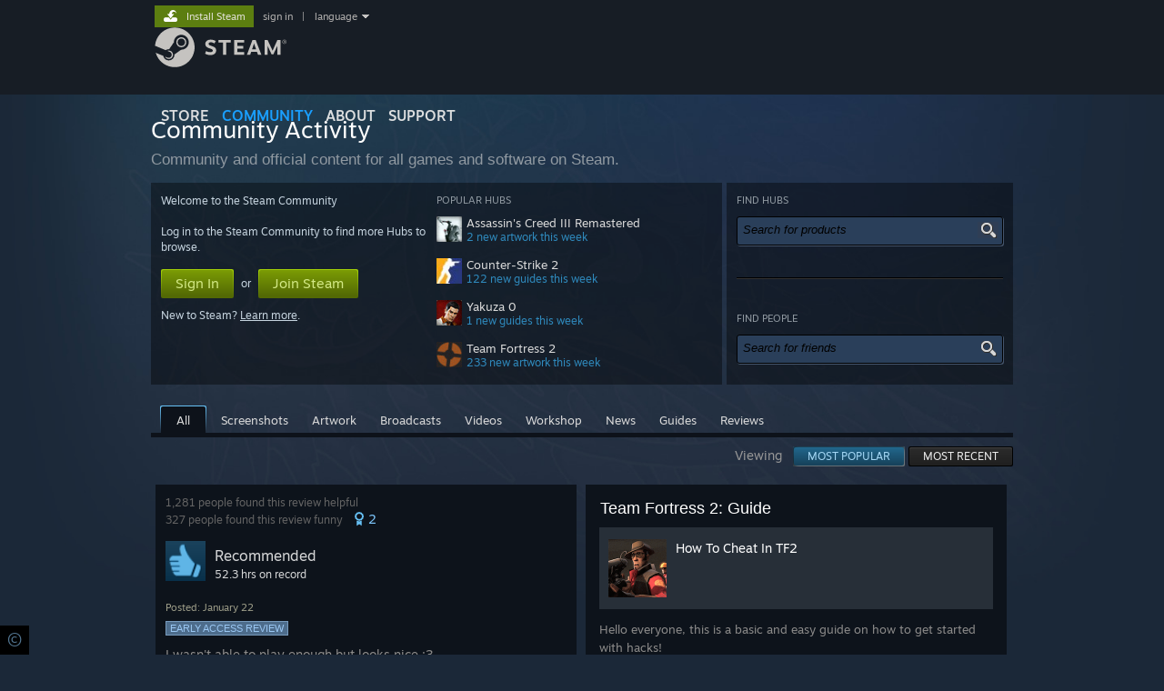

--- FILE ---
content_type: text/html; charset=UTF-8
request_url: https://steamcommunity.com/
body_size: 8920
content:
<!DOCTYPE html>
<html class=" responsive DesktopUI" lang="en"  >
<head>
	<meta http-equiv="Content-Type" content="text/html; charset=UTF-8">
			<meta name="viewport" content="width=device-width,initial-scale=1">
		<meta name="theme-color" content="#171a21">
		<title>Steam Community</title>
	<link rel="shortcut icon" href="/favicon.ico" type="image/x-icon">

	
	
	<link href="https://community.fastly.steamstatic.com/public/shared/css/motiva_sans.css?v=-yZgCk0Nu7kH&amp;l=english&amp;_cdn=fastly" rel="stylesheet" type="text/css">
<link href="https://community.fastly.steamstatic.com/public/shared/css/buttons.css?v=0Ihq-pAoptBq&amp;l=english&amp;_cdn=fastly" rel="stylesheet" type="text/css">
<link href="https://community.fastly.steamstatic.com/public/shared/css/shared_global.css?v=uKH1RcGNHaGr&amp;l=english&amp;_cdn=fastly" rel="stylesheet" type="text/css">
<link href="https://community.fastly.steamstatic.com/public/css/globalv2.css?v=9RV1KkrS040q&amp;l=english&amp;_cdn=fastly" rel="stylesheet" type="text/css">
<link href="https://community.fastly.steamstatic.com/public/shared/css/motiva_sans.css?v=-yZgCk0Nu7kH&amp;l=english&amp;_cdn=fastly" rel="stylesheet" type="text/css">
<link href="https://community.fastly.steamstatic.com/public/shared/css/apphub.css?v=gxUybzFqFf45&amp;l=english&amp;_cdn=fastly" rel="stylesheet" type="text/css">
<link href="https://community.fastly.steamstatic.com/public/css/skin_1/modalContent.css?v=WXAusLHclDIt&amp;l=english&amp;_cdn=fastly" rel="stylesheet" type="text/css">
<link href="https://community.fastly.steamstatic.com/public/css/skin_1/apphubs.css?v=-vER1mZMmPQ5&amp;l=english&amp;_cdn=fastly" rel="stylesheet" type="text/css">
<link href="https://community.fastly.steamstatic.com/public/css/skin_1/apphub_home.css?v=ShiugMht2pMs&amp;l=english&amp;_cdn=fastly" rel="stylesheet" type="text/css">
<link href="https://community.fastly.steamstatic.com/public/css/skin_1/communityhome.css?v=ruEzP2j_pp6E&amp;l=english&amp;_cdn=fastly" rel="stylesheet" type="text/css">
<link href="https://community.fastly.steamstatic.com/public/css/skin_1/apphub_broadcast.css?v=AnB0FDT_x7TZ&amp;l=english&amp;_cdn=fastly" rel="stylesheet" type="text/css">
<link href="https://community.fastly.steamstatic.com/public/css/applications/community/main.css?v=rd_a2TWYf9tU&amp;l=english&amp;_cdn=fastly" rel="stylesheet" type="text/css">
<link href="https://community.fastly.steamstatic.com/public/shared/css/shared_responsive.css?v=KWbVpwRCHuVv&amp;l=english&amp;_cdn=fastly" rel="stylesheet" type="text/css">
<link href="https://community.fastly.steamstatic.com/public/shared/css/apphub_images.css?v=MycZFO0quD1j&amp;l=english&amp;_cdn=fastly" rel="stylesheet" type="text/css">
<link href="https://community.fastly.steamstatic.com/public/css/skin_1/header.css?v=EM4kCu67DNda&amp;l=english&amp;_cdn=fastly" rel="stylesheet" type="text/css">
<script type="text/javascript">
	var __PrototypePreserve=[];
	__PrototypePreserve[0] = Array.from;
	__PrototypePreserve[1] = Array.prototype.filter;
	__PrototypePreserve[2] = Array.prototype.flatMap;
	__PrototypePreserve[3] = Array.prototype.find;
	__PrototypePreserve[4] = Array.prototype.some;
	__PrototypePreserve[5] = Function.prototype.bind;
	__PrototypePreserve[6] = HTMLElement.prototype.scrollTo;
</script>
<script type="text/javascript" src="https://community.fastly.steamstatic.com/public/javascript/prototype-1.7.js?v=npJElBnrEO6W&amp;l=english&amp;_cdn=fastly"></script>
<script type="text/javascript">
	Array.from = __PrototypePreserve[0] || Array.from;
	Array.prototype.filter = __PrototypePreserve[1] || Array.prototype.filter;
	Array.prototype.flatMap = __PrototypePreserve[2] || Array.prototype.flatMap;
	Array.prototype.find = __PrototypePreserve[3] || Array.prototype.find;
	Array.prototype.some = __PrototypePreserve[4] || Array.prototype.some;
	Function.prototype.bind = __PrototypePreserve[5] || Function.prototype.bind;
	HTMLElement.prototype.scrollTo = __PrototypePreserve[6] || HTMLElement.prototype.scrollTo;
</script>
<script type="text/javascript">
	var __ScriptaculousPreserve=[];
	__ScriptaculousPreserve[0] = Array.from;
	__ScriptaculousPreserve[1] = Function.prototype.bind;
	__ScriptaculousPreserve[2] = HTMLElement.prototype.scrollTo;
</script>
<script type="text/javascript" src="https://community.fastly.steamstatic.com/public/javascript/scriptaculous/_combined.js?v=pbdAKOcDIgbC&amp;l=english&amp;_cdn=fastly&amp;load=effects,controls,slider,dragdrop"></script>
<script type="text/javascript">
	Array.from = __ScriptaculousPreserve[0] || Array.from;
	Function.prototype.bind = __ScriptaculousPreserve[1] || Function.prototype.bind;
	HTMLElement.prototype.scrollTo = __ScriptaculousPreserve[2] || HTMLElement.prototype.scrollTo;
delete String['__parseStyleElement'];  Prototype.Browser.WebKit = true;</script>
<script type="text/javascript">VALVE_PUBLIC_PATH = "https:\/\/community.fastly.steamstatic.com\/public\/";</script><script type="text/javascript" src="https://community.fastly.steamstatic.com/public/javascript/global.js?v=cMt-H-zOgNUp&amp;l=english&amp;_cdn=fastly"></script>
<script type="text/javascript" src="https://community.fastly.steamstatic.com/public/javascript/jquery-1.11.1.min.js?v=gQHVlrK4-jX-&amp;l=english&amp;_cdn=fastly"></script>
<script type="text/javascript" src="https://community.fastly.steamstatic.com/public/shared/javascript/tooltip.js?v=LZHsOVauqTrm&amp;l=english&amp;_cdn=fastly"></script>
<script type="text/javascript" src="https://community.fastly.steamstatic.com/public/shared/javascript/shared_global.js?v=84qavQoecqcM&amp;l=english&amp;_cdn=fastly"></script>
<script type="text/javascript" src="https://community.fastly.steamstatic.com/public/shared/javascript/auth_refresh.js?v=w6QbwI-5-j2S&amp;l=english&amp;_cdn=fastly"></script>
<script type="text/javascript">Object.seal && [ Object, Array, String, Number ].map( function( builtin ) { Object.seal( builtin.prototype ); } );</script><script type="text/javascript">$J = jQuery.noConflict();
if ( typeof JSON != 'object' || !JSON.stringify || !JSON.parse ) { document.write( "<scr" + "ipt type=\"text\/javascript\" src=\"https:\/\/community.fastly.steamstatic.com\/public\/javascript\/json2.js?v=54NKNglvGTO8&amp;l=english&amp;_cdn=fastly\"><\/script>\n" ); };
</script>
		<script type="text/javascript">
			document.addEventListener('DOMContentLoaded', function(event) {
				SetupTooltips( { tooltipCSSClass: 'community_tooltip'} );
		});
		</script><script type="text/javascript" src="https://community.fastly.steamstatic.com/public/javascript/modalv2.js?v=zBXEuexVQ0FZ&amp;l=english&amp;_cdn=fastly"></script>
<script type="text/javascript" src="https://community.fastly.steamstatic.com/public/javascript/modalContent.js?v=uqf5ttWTRe7l&amp;l=english&amp;_cdn=fastly"></script>
<script type="text/javascript" src="https://community.fastly.steamstatic.com/public/shared/javascript/apphub.js?v=vovOtA4iEOuy&amp;l=english&amp;_cdn=fastly"></script>
<script type="text/javascript" src="https://community.fastly.steamstatic.com/public/javascript/apphub_home.js?v=Wrx8P7TKQqiT&amp;l=english&amp;_cdn=fastly"></script>
<script type="text/javascript" src="https://community.fastly.steamstatic.com/public/shared/javascript/user_reviews.js?v=li2vp_5Z315e&amp;l=english&amp;_cdn=fastly"></script>
<script type="text/javascript" src="https://community.fastly.steamstatic.com/public/javascript/user_reviews_community.js?v=dl1kGhOk_Ls8&amp;l=english&amp;_cdn=fastly"></script>
<script type="text/javascript" src="https://community.fastly.steamstatic.com/public/javascript/communityhome.js?v=eIRojLN2hyxx&amp;l=english&amp;_cdn=fastly"></script>
<script type="text/javascript" src="https://community.fastly.steamstatic.com/public/javascript/applications/community/manifest.js?v=az5oaw1BqunN&amp;l=english&amp;_cdn=fastly"></script>
<script type="text/javascript" src="https://community.fastly.steamstatic.com/public/javascript/applications/community/libraries~b28b7af69.js?v=otJTfeJA4u84&amp;l=english&amp;_cdn=fastly"></script>
<script type="text/javascript" src="https://community.fastly.steamstatic.com/public/javascript/applications/community/main.js?v=J_uKQr6MdimZ&amp;l=english&amp;_cdn=fastly"></script>
<script type="text/javascript" src="https://community.fastly.steamstatic.com/public/javascript/applications/community/localization/loyaltyrewards_manifest.js?v=0TlabJvDa5nf&amp;l=english&amp;_cdn=fastly"></script>
<script type="text/javascript" src="https://community.fastly.steamstatic.com/public/shared/javascript/shared_responsive_adapter.js?v=e6xwLWkl6YbR&amp;l=english&amp;_cdn=fastly"></script>

						<meta name="twitter:card" content="summary_large_image">
					<meta name="Description" content="Community Hubs are collections of all the best community and official game content as rated by users.">
			
	<meta name="twitter:site" content="@steam" />

						<meta property="og:title" content="Steam Community">
					<meta property="twitter:title" content="Steam Community">
					<meta property="og:type" content="website">
					<meta property="fb:app_id" content="105386699540688">
					<meta property="og:description" content="Community Hubs are collections of all the best community and official game content as rated by users.">
					<meta property="twitter:description" content="Community Hubs are collections of all the best community and official game content as rated by users.">
			
	
			<link rel="image_src" href="https://community.fastly.steamstatic.com/public/shared/images/responsive/steam_share_image.jpg">
		<meta property="og:image" content="https://community.fastly.steamstatic.com/public/shared/images/responsive/steam_share_image.jpg">
		<meta name="twitter:image" content="https://community.fastly.steamstatic.com/public/shared/images/responsive/steam_share_image.jpg" />
					<meta property="og:image:secure" content="https://community.fastly.steamstatic.com/public/shared/images/responsive/steam_share_image.jpg">
				
	
	
	
	
	</head>
<body class=" responsive_page ">


<div class="responsive_page_frame with_header">
						<div role="navigation" class="responsive_page_menu_ctn mainmenu" aria-label="Mobile Menu">
				<div class="responsive_page_menu"  id="responsive_page_menu">
										<div class="mainmenu_contents">
						<div class="mainmenu_contents_items">
															<a class="menuitem" href="https://steamcommunity.com/login/home/?goto=">
									Sign in								</a>
															<a class="menuitem supernav" href="https://store.steampowered.com/" data-tooltip-type="selector" data-tooltip-content=".submenu_Store">
				Store			</a>
			<div class="submenu_Store" style="display: none;" data-submenuid="Store">
														<a class="submenuitem" href="https://store.steampowered.com/">
						Home											</a>
														<a class="submenuitem" href="https://store.steampowered.com/explore/">
						Discovery Queue											</a>
														<a class="submenuitem" href="https://steamcommunity.com/my/wishlist/">
						Wishlist											</a>
														<a class="submenuitem" href="https://store.steampowered.com/points/shop/">
						Points Shop											</a>
														<a class="submenuitem" href="https://store.steampowered.com/news/">
						News											</a>
														<a class="submenuitem" href="https://store.steampowered.com/stats/">
						Charts											</a>
							</div>
										<a class="menuitem supernav supernav_active" href="https://steamcommunity.com/" data-tooltip-type="selector" data-tooltip-content=".submenu_Community">
				Community			</a>
			<div class="submenu_Community" style="display: none;" data-submenuid="Community">
														<a class="submenuitem" href="https://steamcommunity.com/">
						Home											</a>
														<a class="submenuitem" href="https://steamcommunity.com/discussions/">
						Discussions											</a>
														<a class="submenuitem" href="https://steamcommunity.com/workshop/">
						Workshop											</a>
														<a class="submenuitem" href="https://steamcommunity.com/market/">
						Market											</a>
														<a class="submenuitem" href="https://steamcommunity.com/?subsection=broadcasts">
						Broadcasts											</a>
							</div>
										<a class="menuitem " href="https://store.steampowered.com/about/">
				About			</a>
										<a class="menuitem " href="https://help.steampowered.com/en/">
				Support			</a>
			
							<div class="minor_menu_items">
																								<div class="menuitem change_language_action">
									Change language								</div>
																																	<a class="menuitem" href="https://store.steampowered.com/mobile" target="_blank" rel="noreferrer">Get the Steam Mobile App</a>
																									<div class="menuitem" role="link" onclick="Responsive_RequestDesktopView();">
										View desktop website									</div>
															</div>
						</div>
						<div class="mainmenu_footer_spacer  "></div>
						<div class="mainmenu_footer">
															<div class="mainmenu_footer_logo"><img src="https://community.fastly.steamstatic.com/public/shared/images/responsive/footerLogo_valve_new.png"></div>
								© Valve Corporation. All rights reserved. All trademarks are property of their respective owners in the US and other countries.								<span class="mainmenu_valve_links">
									<a href="https://store.steampowered.com/privacy_agreement/" target="_blank">Privacy Policy</a>
									&nbsp;| &nbsp;<a href="http://www.valvesoftware.com/legal.htm" target="_blank">Legal</a>
									&nbsp;| &nbsp;<a href="https://help.steampowered.com/faqs/view/10BB-D27A-6378-4436" target="_blank">Accessibility</a>
									&nbsp;| &nbsp;<a href="https://store.steampowered.com/subscriber_agreement/" target="_blank">Steam Subscriber Agreement</a>
									&nbsp;| &nbsp;<a href="https://store.steampowered.com/steam_refunds/" target="_blank">Refunds</a>
									&nbsp;| &nbsp;<a href="https://store.steampowered.com/account/cookiepreferences/" target="_blank">Cookies</a>
								</span>
													</div>
					</div>
									</div>
			</div>
		
		<div class="responsive_local_menu_tab"></div>

		<div class="responsive_page_menu_ctn localmenu">
			<div class="responsive_page_menu"  id="responsive_page_local_menu" data-panel="{&quot;onOptionsActionDescription&quot;:&quot;#filter_toggle&quot;,&quot;onOptionsButton&quot;:&quot;Responsive_ToggleLocalMenu()&quot;,&quot;onCancelButton&quot;:&quot;Responsive_ToggleLocalMenu()&quot;}">
				<div class="localmenu_content" data-panel="{&quot;maintainY&quot;:true,&quot;bFocusRingRoot&quot;:true,&quot;flow-children&quot;:&quot;column&quot;}">
				</div>
			</div>
		</div>



					<div class="responsive_header">
				<div class="responsive_header_content">
					<div id="responsive_menu_logo">
						<img src="https://community.fastly.steamstatic.com/public/shared/images/responsive/header_menu_hamburger.png" height="100%">
											</div>
					<div class="responsive_header_logo">
						<a href="https://store.steampowered.com/">
															<img src="https://community.fastly.steamstatic.com/public/shared/images/responsive/header_logo.png" height="36" border="0" alt="STEAM">
													</a>
					</div>
									</div>
			</div>
		
		<div class="responsive_page_content_overlay">

		</div>

		<div class="responsive_fixonscroll_ctn nonresponsive_hidden ">
		</div>
	
	<div class="responsive_page_content">

		<div role="banner" id="global_header" data-panel="{&quot;flow-children&quot;:&quot;row&quot;}">
	<div class="content">
		<div class="logo">
			<span id="logo_holder">
									<a href="https://store.steampowered.com/" aria-label="Link to the Steam Homepage">
						<img src="https://community.fastly.steamstatic.com/public/shared/images/header/logo_steam.svg?t=962016" width="176" height="44" alt="Link to the Steam Homepage">
					</a>
							</span>
		</div>

			<div role="navigation" class="supernav_container" aria-label="Global Menu">
								<a class="menuitem supernav" href="https://store.steampowered.com/" data-tooltip-type="selector" data-tooltip-content=".submenu_Store">
				STORE			</a>
			<div class="submenu_Store" style="display: none;" data-submenuid="Store">
														<a class="submenuitem" href="https://store.steampowered.com/">
						Home											</a>
														<a class="submenuitem" href="https://store.steampowered.com/explore/">
						Discovery Queue											</a>
														<a class="submenuitem" href="https://steamcommunity.com/my/wishlist/">
						Wishlist											</a>
														<a class="submenuitem" href="https://store.steampowered.com/points/shop/">
						Points Shop											</a>
														<a class="submenuitem" href="https://store.steampowered.com/news/">
						News											</a>
														<a class="submenuitem" href="https://store.steampowered.com/stats/">
						Charts											</a>
							</div>
										<a class="menuitem supernav supernav_active" href="https://steamcommunity.com/" data-tooltip-type="selector" data-tooltip-content=".submenu_Community">
				COMMUNITY			</a>
			<div class="submenu_Community" style="display: none;" data-submenuid="Community">
														<a class="submenuitem" href="https://steamcommunity.com/">
						Home											</a>
														<a class="submenuitem" href="https://steamcommunity.com/discussions/">
						Discussions											</a>
														<a class="submenuitem" href="https://steamcommunity.com/workshop/">
						Workshop											</a>
														<a class="submenuitem" href="https://steamcommunity.com/market/">
						Market											</a>
														<a class="submenuitem" href="https://steamcommunity.com/?subsection=broadcasts">
						Broadcasts											</a>
							</div>
										<a class="menuitem " href="https://store.steampowered.com/about/">
				About			</a>
										<a class="menuitem " href="https://help.steampowered.com/en/">
				SUPPORT			</a>
				</div>
	<script type="text/javascript">
		jQuery(function($) {
			$('#global_header .supernav').v_tooltip({'location':'bottom', 'destroyWhenDone': false, 'tooltipClass': 'supernav_content', 'offsetY':-6, 'offsetX': 1, 'horizontalSnap': 4, 'tooltipParent': '#global_header .supernav_container', 'correctForScreenSize': false});
		});
	</script>

		<div id="global_actions">
			<div role="navigation" id="global_action_menu" aria-label="Account Menu">
									<a class="header_installsteam_btn header_installsteam_btn_green" href="https://store.steampowered.com/about/">
						<div class="header_installsteam_btn_content">
							Install Steam						</div>
					</a>
				
				
									<a class="global_action_link" href="https://steamcommunity.com/login/home/?goto=">sign in</a>
											&nbsp;|&nbsp;
						<span class="pulldown global_action_link" id="language_pulldown" onclick="ShowMenu( this, 'language_dropdown', 'right' );">language</span>
						<div class="popup_block_new" id="language_dropdown" style="display: none;">
							<div class="popup_body popup_menu">
																																					<a class="popup_menu_item tight" href="?l=schinese" onclick="ChangeLanguage( 'schinese' ); return false;">简体中文 (Simplified Chinese)</a>
																													<a class="popup_menu_item tight" href="?l=tchinese" onclick="ChangeLanguage( 'tchinese' ); return false;">繁體中文 (Traditional Chinese)</a>
																													<a class="popup_menu_item tight" href="?l=japanese" onclick="ChangeLanguage( 'japanese' ); return false;">日本語 (Japanese)</a>
																													<a class="popup_menu_item tight" href="?l=koreana" onclick="ChangeLanguage( 'koreana' ); return false;">한국어 (Korean)</a>
																													<a class="popup_menu_item tight" href="?l=thai" onclick="ChangeLanguage( 'thai' ); return false;">ไทย (Thai)</a>
																													<a class="popup_menu_item tight" href="?l=bulgarian" onclick="ChangeLanguage( 'bulgarian' ); return false;">Български (Bulgarian)</a>
																													<a class="popup_menu_item tight" href="?l=czech" onclick="ChangeLanguage( 'czech' ); return false;">Čeština (Czech)</a>
																													<a class="popup_menu_item tight" href="?l=danish" onclick="ChangeLanguage( 'danish' ); return false;">Dansk (Danish)</a>
																													<a class="popup_menu_item tight" href="?l=german" onclick="ChangeLanguage( 'german' ); return false;">Deutsch (German)</a>
																																							<a class="popup_menu_item tight" href="?l=spanish" onclick="ChangeLanguage( 'spanish' ); return false;">Español - España (Spanish - Spain)</a>
																													<a class="popup_menu_item tight" href="?l=latam" onclick="ChangeLanguage( 'latam' ); return false;">Español - Latinoamérica (Spanish - Latin America)</a>
																													<a class="popup_menu_item tight" href="?l=greek" onclick="ChangeLanguage( 'greek' ); return false;">Ελληνικά (Greek)</a>
																													<a class="popup_menu_item tight" href="?l=french" onclick="ChangeLanguage( 'french' ); return false;">Français (French)</a>
																													<a class="popup_menu_item tight" href="?l=italian" onclick="ChangeLanguage( 'italian' ); return false;">Italiano (Italian)</a>
																													<a class="popup_menu_item tight" href="?l=indonesian" onclick="ChangeLanguage( 'indonesian' ); return false;">Bahasa Indonesia (Indonesian)</a>
																													<a class="popup_menu_item tight" href="?l=hungarian" onclick="ChangeLanguage( 'hungarian' ); return false;">Magyar (Hungarian)</a>
																													<a class="popup_menu_item tight" href="?l=dutch" onclick="ChangeLanguage( 'dutch' ); return false;">Nederlands (Dutch)</a>
																													<a class="popup_menu_item tight" href="?l=norwegian" onclick="ChangeLanguage( 'norwegian' ); return false;">Norsk (Norwegian)</a>
																													<a class="popup_menu_item tight" href="?l=polish" onclick="ChangeLanguage( 'polish' ); return false;">Polski (Polish)</a>
																													<a class="popup_menu_item tight" href="?l=portuguese" onclick="ChangeLanguage( 'portuguese' ); return false;">Português (Portuguese - Portugal)</a>
																													<a class="popup_menu_item tight" href="?l=brazilian" onclick="ChangeLanguage( 'brazilian' ); return false;">Português - Brasil (Portuguese - Brazil)</a>
																													<a class="popup_menu_item tight" href="?l=romanian" onclick="ChangeLanguage( 'romanian' ); return false;">Română (Romanian)</a>
																													<a class="popup_menu_item tight" href="?l=russian" onclick="ChangeLanguage( 'russian' ); return false;">Русский (Russian)</a>
																													<a class="popup_menu_item tight" href="?l=finnish" onclick="ChangeLanguage( 'finnish' ); return false;">Suomi (Finnish)</a>
																													<a class="popup_menu_item tight" href="?l=swedish" onclick="ChangeLanguage( 'swedish' ); return false;">Svenska (Swedish)</a>
																													<a class="popup_menu_item tight" href="?l=turkish" onclick="ChangeLanguage( 'turkish' ); return false;">Türkçe (Turkish)</a>
																													<a class="popup_menu_item tight" href="?l=vietnamese" onclick="ChangeLanguage( 'vietnamese' ); return false;">Tiếng Việt (Vietnamese)</a>
																													<a class="popup_menu_item tight" href="?l=ukrainian" onclick="ChangeLanguage( 'ukrainian' ); return false;">Українська (Ukrainian)</a>
																									<a class="popup_menu_item tight" href="https://www.valvesoftware.com/en/contact?contact-person=Translation%20Team%20Feedback" target="_blank">Report a translation problem</a>
							</div>
						</div>
												</div>
					</div>
			</div>
</div>
<script type="text/javascript">
	g_sessionID = "cb3fa5677ab80956719896ee";
	g_steamID = false;
	g_strLanguage = "english";
	g_SNR = '2_4_DefaultAction_';
	g_bAllowAppImpressions = true;
		g_ContentDescriptorPreferences = [1,3,4];

	

	// We always want to have the timezone cookie set for PHP to use
	setTimezoneCookies();

	$J( function() {

		InitMiniprofileHovers(( 'https%3A%2F%2Fsteamcommunity.com' ));
		InitEmoticonHovers();
		ApplyAdultContentPreferences();
	});

	$J( function() { InitEconomyHovers( "https:\/\/community.fastly.steamstatic.com\/public\/css\/skin_1\/economy.css?v=rbw2FTiaLS06&l=english&_cdn=fastly", "https:\/\/community.fastly.steamstatic.com\/public\/javascript\/economy_common.js?v=3TZBCEPvtfTo&l=english&_cdn=fastly", "https:\/\/community.fastly.steamstatic.com\/public\/javascript\/economy.js?v=55iGPfqTxuQB&l=english&_cdn=fastly" );});</script>
	<div id="webui_config" style="display: none;"
		 data-config="{&quot;EUNIVERSE&quot;:1,&quot;WEB_UNIVERSE&quot;:&quot;public&quot;,&quot;LANGUAGE&quot;:&quot;english&quot;,&quot;COUNTRY&quot;:&quot;US&quot;,&quot;MEDIA_CDN_COMMUNITY_URL&quot;:&quot;https:\/\/cdn.fastly.steamstatic.com\/steamcommunity\/public\/&quot;,&quot;MEDIA_CDN_URL&quot;:&quot;https:\/\/cdn.fastly.steamstatic.com\/&quot;,&quot;VIDEO_CDN_URL&quot;:&quot;https:\/\/video.fastly.steamstatic.com\/&quot;,&quot;COMMUNITY_CDN_URL&quot;:&quot;https:\/\/community.fastly.steamstatic.com\/&quot;,&quot;COMMUNITY_CDN_ASSET_URL&quot;:&quot;https:\/\/cdn.fastly.steamstatic.com\/steamcommunity\/public\/assets\/&quot;,&quot;STORE_CDN_URL&quot;:&quot;https:\/\/store.fastly.steamstatic.com\/&quot;,&quot;PUBLIC_SHARED_URL&quot;:&quot;https:\/\/community.fastly.steamstatic.com\/public\/shared\/&quot;,&quot;COMMUNITY_BASE_URL&quot;:&quot;https:\/\/steamcommunity.com\/&quot;,&quot;CHAT_BASE_URL&quot;:&quot;https:\/\/steamcommunity.com\/&quot;,&quot;STORE_BASE_URL&quot;:&quot;https:\/\/store.steampowered.com\/&quot;,&quot;STORE_CHECKOUT_BASE_URL&quot;:&quot;https:\/\/checkout.steampowered.com\/&quot;,&quot;IMG_URL&quot;:&quot;https:\/\/community.fastly.steamstatic.com\/public\/images\/&quot;,&quot;STEAMTV_BASE_URL&quot;:&quot;https:\/\/steam.tv\/&quot;,&quot;HELP_BASE_URL&quot;:&quot;https:\/\/help.steampowered.com\/&quot;,&quot;PARTNER_BASE_URL&quot;:&quot;https:\/\/partner.steamgames.com\/&quot;,&quot;STATS_BASE_URL&quot;:&quot;https:\/\/partner.steampowered.com\/&quot;,&quot;INTERNAL_STATS_BASE_URL&quot;:&quot;https:\/\/steamstats.valve.org\/&quot;,&quot;IN_CLIENT&quot;:false,&quot;USE_POPUPS&quot;:false,&quot;STORE_ICON_BASE_URL&quot;:&quot;https:\/\/shared.fastly.steamstatic.com\/store_item_assets\/steam\/apps\/&quot;,&quot;STORE_ITEM_BASE_URL&quot;:&quot;https:\/\/shared.fastly.steamstatic.com\/store_item_assets\/&quot;,&quot;WEBAPI_BASE_URL&quot;:&quot;https:\/\/api.steampowered.com\/&quot;,&quot;TOKEN_URL&quot;:&quot;https:\/\/steamcommunity.com\/chat\/clientjstoken&quot;,&quot;BUILD_TIMESTAMP&quot;:1769120640,&quot;PAGE_TIMESTAMP&quot;:1769216856,&quot;IN_TENFOOT&quot;:false,&quot;IN_GAMEPADUI&quot;:false,&quot;IN_CHROMEOS&quot;:false,&quot;IN_MOBILE_WEBVIEW&quot;:false,&quot;PLATFORM&quot;:&quot;macos&quot;,&quot;BASE_URL_STORE_CDN_ASSETS&quot;:&quot;https:\/\/cdn.fastly.steamstatic.com\/store\/&quot;,&quot;EREALM&quot;:1,&quot;LOGIN_BASE_URL&quot;:&quot;https:\/\/login.steampowered.com\/&quot;,&quot;AVATAR_BASE_URL&quot;:&quot;https:\/\/avatars.fastly.steamstatic.com\/&quot;,&quot;FROM_WEB&quot;:true,&quot;WEBSITE_ID&quot;:&quot;Community&quot;,&quot;BASE_URL_SHARED_CDN&quot;:&quot;https:\/\/shared.fastly.steamstatic.com\/&quot;,&quot;CLAN_CDN_ASSET_URL&quot;:&quot;https:\/\/clan.fastly.steamstatic.com\/&quot;,&quot;COMMUNITY_ASSETS_BASE_URL&quot;:&quot;https:\/\/shared.fastly.steamstatic.com\/community_assets\/&quot;,&quot;SNR&quot;:&quot;2_4_DefaultAction_&quot;}"
		 data-userinfo="{&quot;logged_in&quot;:false,&quot;country_code&quot;:&quot;US&quot;,&quot;excluded_content_descriptors&quot;:[1,3,4]}">
	</div>
<div id="application_config" style="display: none;"  data-config="{&quot;EUNIVERSE&quot;:1,&quot;WEB_UNIVERSE&quot;:&quot;public&quot;,&quot;LANGUAGE&quot;:&quot;english&quot;,&quot;COUNTRY&quot;:&quot;US&quot;,&quot;MEDIA_CDN_COMMUNITY_URL&quot;:&quot;https:\/\/cdn.fastly.steamstatic.com\/steamcommunity\/public\/&quot;,&quot;MEDIA_CDN_URL&quot;:&quot;https:\/\/cdn.fastly.steamstatic.com\/&quot;,&quot;VIDEO_CDN_URL&quot;:&quot;https:\/\/video.fastly.steamstatic.com\/&quot;,&quot;COMMUNITY_CDN_URL&quot;:&quot;https:\/\/community.fastly.steamstatic.com\/&quot;,&quot;COMMUNITY_CDN_ASSET_URL&quot;:&quot;https:\/\/cdn.fastly.steamstatic.com\/steamcommunity\/public\/assets\/&quot;,&quot;STORE_CDN_URL&quot;:&quot;https:\/\/store.fastly.steamstatic.com\/&quot;,&quot;PUBLIC_SHARED_URL&quot;:&quot;https:\/\/community.fastly.steamstatic.com\/public\/shared\/&quot;,&quot;COMMUNITY_BASE_URL&quot;:&quot;https:\/\/steamcommunity.com\/&quot;,&quot;CHAT_BASE_URL&quot;:&quot;https:\/\/steamcommunity.com\/&quot;,&quot;STORE_BASE_URL&quot;:&quot;https:\/\/store.steampowered.com\/&quot;,&quot;STORE_CHECKOUT_BASE_URL&quot;:&quot;https:\/\/checkout.steampowered.com\/&quot;,&quot;IMG_URL&quot;:&quot;https:\/\/community.fastly.steamstatic.com\/public\/images\/&quot;,&quot;STEAMTV_BASE_URL&quot;:&quot;https:\/\/steam.tv\/&quot;,&quot;HELP_BASE_URL&quot;:&quot;https:\/\/help.steampowered.com\/&quot;,&quot;PARTNER_BASE_URL&quot;:&quot;https:\/\/partner.steamgames.com\/&quot;,&quot;STATS_BASE_URL&quot;:&quot;https:\/\/partner.steampowered.com\/&quot;,&quot;INTERNAL_STATS_BASE_URL&quot;:&quot;https:\/\/steamstats.valve.org\/&quot;,&quot;IN_CLIENT&quot;:false,&quot;USE_POPUPS&quot;:false,&quot;STORE_ICON_BASE_URL&quot;:&quot;https:\/\/shared.fastly.steamstatic.com\/store_item_assets\/steam\/apps\/&quot;,&quot;STORE_ITEM_BASE_URL&quot;:&quot;https:\/\/shared.fastly.steamstatic.com\/store_item_assets\/&quot;,&quot;WEBAPI_BASE_URL&quot;:&quot;https:\/\/api.steampowered.com\/&quot;,&quot;TOKEN_URL&quot;:&quot;https:\/\/steamcommunity.com\/chat\/clientjstoken&quot;,&quot;BUILD_TIMESTAMP&quot;:1769120640,&quot;PAGE_TIMESTAMP&quot;:1769216856,&quot;IN_TENFOOT&quot;:false,&quot;IN_GAMEPADUI&quot;:false,&quot;IN_CHROMEOS&quot;:false,&quot;IN_MOBILE_WEBVIEW&quot;:false,&quot;PLATFORM&quot;:&quot;macos&quot;,&quot;BASE_URL_STORE_CDN_ASSETS&quot;:&quot;https:\/\/cdn.fastly.steamstatic.com\/store\/&quot;,&quot;EREALM&quot;:1,&quot;LOGIN_BASE_URL&quot;:&quot;https:\/\/login.steampowered.com\/&quot;,&quot;AVATAR_BASE_URL&quot;:&quot;https:\/\/avatars.fastly.steamstatic.com\/&quot;,&quot;FROM_WEB&quot;:true,&quot;WEBSITE_ID&quot;:&quot;Community&quot;,&quot;BASE_URL_SHARED_CDN&quot;:&quot;https:\/\/shared.fastly.steamstatic.com\/&quot;,&quot;CLAN_CDN_ASSET_URL&quot;:&quot;https:\/\/clan.fastly.steamstatic.com\/&quot;,&quot;COMMUNITY_ASSETS_BASE_URL&quot;:&quot;https:\/\/shared.fastly.steamstatic.com\/community_assets\/&quot;,&quot;SNR&quot;:&quot;2_4_DefaultAction_&quot;}" data-userinfo="{&quot;logged_in&quot;:false,&quot;country_code&quot;:&quot;US&quot;,&quot;excluded_content_descriptors&quot;:[1,3,4]}" data-community="[]" data-loyaltystore="{&quot;webapi_token&quot;:&quot;&quot;}" data-steam_notifications="null"></div><link href="https://community.fastly.steamstatic.com/public/css/applications/community/main.css?v=rd_a2TWYf9tU&amp;l=english&amp;_cdn=fastly" rel="stylesheet" type="text/css">
<script type="text/javascript" src="https://community.fastly.steamstatic.com/public/javascript/applications/community/manifest.js?v=az5oaw1BqunN&amp;l=english&amp;_cdn=fastly"></script>
<script type="text/javascript" src="https://community.fastly.steamstatic.com/public/javascript/applications/community/libraries~b28b7af69.js?v=otJTfeJA4u84&amp;l=english&amp;_cdn=fastly"></script>
<script type="text/javascript" src="https://community.fastly.steamstatic.com/public/javascript/applications/community/main.js?v=J_uKQr6MdimZ&amp;l=english&amp;_cdn=fastly"></script>
<div  data-featuretarget="apphub-ugcrewards"></div>	<div id="application_root"></div>

		<div role="main" class="responsive_page_template_content" id="responsive_page_template_content" data-panel="{&quot;autoFocus&quot;:true}" >

			<script type="text/javascript">
	hasAdminPrivileges = 0;
	currentPage = 0;
	$J( function() {
		OnCommunityHomeLoad();
		$J(window).on('scroll', InfiniteScrollingCheckForMoreContent );
	});
</script>

<div id="ModalContentContainer">
	<div class="apphub_background" style="background-image: url('https://store.fastly.steamstatic.com/images/storepagebackground/app/638970?t=1765476042');">

		<!-- main content -->
					
<script type="text/javascript">
	$J( function() {
		InitSearchFields();
	});
</script>

<div class="community_home_header">
	<div class="community_home_header_bg"></div>
	<div class="community_home_title">Community Activity</div>
	<div class="community_home_subtitle">Community and official content for all games and software on Steam.&nbsp;&nbsp;</div>
	<div class="community_home_app_shortcuts responsive_hidden">
		<div class="community_home_shortcut_content">
							<div class="community_home_login">
					<div class="community_home_login_content">
						Welcome to the Steam Community						<br>
						<br>
						Log in to the Steam Community to find more Hubs to browse.						<div class="community_activity_signin_buttons">
							<a href="https://steamcommunity.com/login/home/?goto=" class="btn_green_white_innerfade btn_medium" style="float: left;">
								<span>Sign In</span>
							</a>

							<div class="community_activity_or">or</div>

							<a href="https://store.steampowered.com/join/" class="btn_green_white_innerfade btn_medium" style="float: left;">
								<span>Join Steam</span>
							</a>
							<div style="clear: left;"></div>
						</div>
						<div class="community_home_join_steam">New to Steam? <a href="https://store.steampowered.com/about/">Learn more</a>.</div>
					</div>
				</div>
						
			
							<div class="community_home_app_shortcuts_list responsive_local_menu">
					<div class="community_home_app_shortcuts_list_header">Popular Hubs</div>
							<div class="appHubShortcut">
			<a href="https://steamcommunity.com/app/911400"><img class="appHubShortcut_Icon"src="https://cdn.fastly.steamstatic.com/steamcommunity/public/images/apps/911400/68e5640754e5ddf29aadff49062fa68cc8c8f4a5.jpg"></a>
			<div class="appHubShortcutText">
				<a href="https://steamcommunity.com/app/911400" class="appHubShortcut_Title ellipsis">Assassin's Creed III Remastered</a>
									<div class="new_items_num ellipsis">
						2 new artwork&nbsp;<span class="new_items_text">this week</span>
					</div>
							</div>
		</div>
				<div class="appHubShortcut">
			<a href="https://steamcommunity.com/app/730"><img class="appHubShortcut_Icon"src="https://cdn.fastly.steamstatic.com/steamcommunity/public/images/apps/730/8dbc71957312bbd3baea65848b545be9eae2a355.jpg"></a>
			<div class="appHubShortcutText">
				<a href="https://steamcommunity.com/app/730" class="appHubShortcut_Title ellipsis">Counter-Strike 2</a>
									<div class="new_items_num ellipsis">
						122 new guides&nbsp;<span class="new_items_text">this week</span>
					</div>
							</div>
		</div>
				<div class="appHubShortcut">
			<a href="https://steamcommunity.com/app/638970"><img class="appHubShortcut_Icon"src="https://cdn.fastly.steamstatic.com/steamcommunity/public/images/apps/638970/3c19e2140eb09113fddd33b796a3f12185163cb7.jpg"></a>
			<div class="appHubShortcutText">
				<a href="https://steamcommunity.com/app/638970" class="appHubShortcut_Title ellipsis">Yakuza 0</a>
									<div class="new_items_num ellipsis">
						1 new guides&nbsp;<span class="new_items_text">this week</span>
					</div>
							</div>
		</div>
				<div class="appHubShortcut">
			<a href="https://steamcommunity.com/app/440"><img class="appHubShortcut_Icon"src="https://cdn.fastly.steamstatic.com/steamcommunity/public/images/apps/440/f568912870a4684f9ec76277a1a404dda6bab213.jpg"></a>
			<div class="appHubShortcutText">
				<a href="https://steamcommunity.com/app/440" class="appHubShortcut_Title ellipsis">Team Fortress 2</a>
									<div class="new_items_num ellipsis">
						233 new artwork&nbsp;<span class="new_items_text">this week</span>
					</div>
							</div>
		</div>
						</div>
									<div style="clear: both"></div>
		</div>
	</div>
	<div class="community_home_search_box">
		<div class="community_home_shortcut_content">
			<div class="">
				<div class="community_home_search_ctn left">
					<div class="community_home_search_content">
						<div class="community_home_search_title">Find hubs</div>
						<div class="community_home_search_apps">
							<form id="AppHubSearch" class="appHubSearchTextForm" action="https://steamcommunity.com/apps/getHubs" method="GET">
								<input id="AppHubPage" type="hidden" name="page" value="1">
								<input id="AppHubListType" type="hidden" name="listtype" value="searchallapps">
								<input id="appHubsSearchText" class="community_home_search_app_input" type="text" value="Search for products" name="searchAppName" maxlength="128" autocomplete="off">
								<input class="community_home_search_apps_image" type="image" src="https://community.fastly.steamstatic.com/public/images//sharedfiles/searchbox_workshop_submit.gif" alt="Submit" onclick="ShowAppSuggestions(); return false;">
								<div id="game_select_suggestions_ctn" class="popup_block" style="display: none;">
									<div class="shadow_ul"></div><div class="shadow_top"></div><div class="shadow_ur"></div><div class="shadow_left"></div><div class="shadow_right"></div><div class="shadow_bl"></div><div class="shadow_bottom"></div><div class="shadow_br"></div>									<div id="game_select_suggestions" class="shadow_content popup_body popup_menu">
									</div>
								</div>
							</form>
						</div>
					</div>
				</div>

				<div class="community_home_search_divider"></div>

				<div class="community_home_search_ctn right">
					<div class="community_home_search_content">
						<div class="community_home_search_title">Find people</div>
						<div class="community_home_search_players">
							<form method="GET" action="https://steamcommunity.com/search/" accept-charset="UTF-8">
								<input id="SearchPlayers" class="community_home_search_players_input" type="text" name="text" value="Search for friends" >
								<input class="community_home_search_players_image" type="image" src="https://community.fastly.steamstatic.com/public/images//sharedfiles/searchbox_workshop_submit.gif" alt="Submit" />
							</form>
						</div>
					</div>
				</div>
				<div style="clear: both;"></div>
			</div>
		</div>
	</div>
	<div style="clear: left"></div>
</div>

<div class="community_home_tabs">
		<div class="apphub_sectionTabs responsive_hidden">
			
	<a href="https://steamcommunity.com" class="apphub_sectionTab active ">
		<span>All</span>
	</a>

			
	<a href="https://steamcommunity.com?subsection=screenshots" class="apphub_sectionTab  ">
		<span>Screenshots</span>
	</a>

			
	<a href="https://steamcommunity.com?subsection=images" class="apphub_sectionTab  ">
		<span>Artwork</span>
	</a>

			
	<a href="https://steamcommunity.com?subsection=broadcasts" class="apphub_sectionTab  ">
		<span>Broadcasts</span>
	</a>

			
	<a href="https://steamcommunity.com?subsection=videos" class="apphub_sectionTab  ">
		<span>Videos</span>
	</a>

			
	<a href="https://steamcommunity.com?subsection=workshop" class="apphub_sectionTab  ">
		<span>Workshop</span>
	</a>

			
	<a href="https://store.steampowered.com/news" class="apphub_sectionTab  ">
		<span>News</span>
	</a>

			
	<a href="https://steamcommunity.com?subsection=guides" class="apphub_sectionTab  ">
		<span>Guides</span>
	</a>

			
	<a href="https://steamcommunity.com?subsection=reviews" class="apphub_sectionTab  ">
		<span>Reviews</span>
	</a>

				<div style="clear: left"></div>
	</div>
	<div class="nonresponsive_hidden responsive_tab_ctn sharedfiles_responsive_tab">
		<div class="responsive_tab_control">
			<div class="responsive_tab_control_inner">
								<select class="responsive_tab_select" id="responsive_tab_select69741b58e2875">
											<option value="https://steamcommunity.com" selected>
							All						</option>
											<option value="https://steamcommunity.com?subsection=screenshots" >
							Screenshots						</option>
											<option value="https://steamcommunity.com?subsection=images" >
							Artwork						</option>
											<option value="https://steamcommunity.com?subsection=broadcasts" >
							Broadcasts						</option>
											<option value="https://steamcommunity.com?subsection=videos" >
							Videos						</option>
											<option value="https://steamcommunity.com?subsection=workshop" >
							Workshop						</option>
											<option value="https://store.steampowered.com/news" >
							News						</option>
											<option value="https://steamcommunity.com?subsection=guides" >
							Guides						</option>
											<option value="https://steamcommunity.com?subsection=reviews" >
							Reviews						</option>
									</select>
			</div>
		</div>
	</div>
	<div id="tabs_baseline" class="nonresponsive_hidden responsive_tab_baseline"></div>
	<div class="apphub_sectionTabsHR responsive_hidden"></div>
	<div class="community_home_tabs_shadow"></div>
</div>

	<div class="community_home_sort_options">
		<div class="community_home_sort_buttons">
			Viewing&nbsp;&nbsp;
			<a class="btn_darkblue_white_innerfade inner_bevel btn_small btn_uppercase" href="https://steamcommunity.com"><span>Most Popular</span></a>
			<a class="btn_grey_grey_outer_bevel btn_small btn_uppercase" href="https://steamcommunity.com/?browsefilter=mostrecent"><span>Most Recent</span></a>
		</div>
				<div style="clear: right;"></div>
	</div>
<div style="clear: both;"></div>
		
		<div id="AppHubContent" class="apphub_Content">
			<div id="AppHubCards" class="apphub_Cards">
				<form method="GET" id="MoreContentForm0" name="MoreContentForm0" action="https://steamcommunity.com/apps/allcontenthome">
					<input type="hidden" name="l" value="english">
					<input type="hidden" name="browsefilter" value="trend">
					<input type="hidden" name="appHubSubSection" value="11">
					<input type="hidden" name="forceanon" value="1">									</form>
			</div>
			<div style="clear: both"></div>
		</div>
		<div class="apphub_GetMoreContent" id="GetMoreContentBtn">
			<a href="javascript:CheckForMoreContent();">See More Content</a>
		</div>
		<div class="apphub_GetMoreContentWait" id="action_wait" style="display: none;">
			<img src="https://community.fastly.steamstatic.com/public/images/login/throbber.gif">Loading</a>
			<div id="LoadingProgressBarContainer" class="apphub_ProgressBarBG">
				<div id="LoadingProgressBar" class="apphub_ProgressBar"></div>
			</div>
		</div>
		<div class="apphub_NoMoreContent" id="NoMoreContent" style="display: none">
			<div class="apphub_NoMoreContentText1">No more content. So sad.</div>
			<div class="apphub_NoMoreContentText2">You can help: <a href="https://steamcommunity.com/sharedfiles/filedetails/">share a screenshot, make a video, or start a new discussion!</a></div>
		</div>
	</div>

	<div id="BackToTop" class="apphub_BackToTop" style="display: none">
		<!--<div class="apphub_BackTopTopShadow"></div>-->
		<a href="#">
			<span class="apphub_BackToTopButton leftcap"></span>
			<span class="apphub_BackToTopButton middle">Back to top</span>
			<span class="apphub_BackToTopButton rightcap"></span>
		</a>
		<div style="clear: left"></div>
	</div>

	<div id="loadingPageModal" class="modal_frame" style="display:none;">
		<div class="modal_box">
			<div class="modal_box_ctn">
			<div class="appHubLoadingPageModal" id="appHubLoadingPageModal">
				<div>
					<img src="https://community.fastly.steamstatic.com/public/images/login/throbber.gif">
					Returning to where you were last on this page...				</div>
				<div><a href="javascript:ScrollToLastCancel();">Cancel</a></div>
			</div>
				</div>
		</div>
	</div>

	<div id="modalContentScrollbarHack" style="display: none"></div>

<div id="modalContent" class="modal_frame" style="display: none">
	<div id="modalContentTitleBar">
		<a id="modalContentTitleBarLink" href="" target="_blank">&nbsp;</a>
		<a id="modalContentTitleBarImageLink" href="" target="_blank"><img src="https://community.fastly.steamstatic.com/public/images/skin_1/ico_external_link.gif" alt=""></a>
		<div id="modalContentDismiss" class="modalContentDismissImage" onclick="HideModalContent();">
			<img src="https://community.fastly.steamstatic.com/public/images/x9x9.gif" width="9" height="9" border="0" alt="Close">
		</div>
	</div>
	<div id="modalContentWait"><img src="https://community.fastly.steamstatic.com/public/images/login/throbber.gif" alt="Loading"></div>
	<div id="modalContentFrameContainer"></div>
</div></div>
		</div>	<!-- responsive_page_legacy_content -->

        	<div id="footer_spacer" class=""></div>
	<div id="footer_responsive_optin_spacer"></div>
	<div id="footer" class="compact">
					<div class="footer_content">
				<span id="footerText">
                    <div class="copyIcon" style="display: none;">&copy;</div>
					                        <a href="http://store.steampowered.com/privacy_agreement/" target="_blank">Privacy Policy</a>
                        <a href="https://store.steampowered.com/legal/" target="_blank">Legal</a>
						<a href="https://help.steampowered.com/faqs/view/10BB-D27A-6378-4436" target="_blank">Accessibility</a>
                        <a href="http://store.steampowered.com/account/cookiepreferences/" target="_blank">Cookies</a>
                        <a href="http://store.steampowered.com/subscriber_agreement/" class="link_ssa" target="_blank">Steam Subscriber Agreement</a>
					                    <span class="tooltip copyright" data-tooltip-text="&copy; Valve Corporation. All rights reserved. All trademarks are property of their respective owners in the US and other countries.">&copy; Valve Corporation.</span>
				</span>
			</div>
							<div class="responsive_optin_link">
				<div class="btn_medium btnv6_grey_black" role="link" onclick="Responsive_RequestMobileView()">
					<span>View mobile website</span>
				</div>
			</div>
			</div>
	
	</div>	<!-- responsive_page_content -->

</div>	<!-- responsive_page_frame -->
</body>
</html>

--- FILE ---
content_type: text/html; charset=UTF-8
request_url: https://steamcommunity.com/apps/allcontenthome?l=english&browsefilter=trend&appHubSubSection=11&forceanon=1
body_size: 10860
content:
<div id="page1">
	<div data-panel="{&quot;focusable&quot;:true,&quot;clickOnActivate&quot;:true}" role="button" class="apphub_Card modalContentLink interactable" style="display: none" data-modal-content-url="https://steamcommunity.com/id/sawogxD/recommended/3499520/" data-modal-content-sizetofit="false">
	<div class="apphub_CardContentMain">
		<div class="apphub_UserReviewCardContent">
			<div class="found_helpful">
				409 people found this review helpful				<div class="review_award_aggregated tooltip" data-tooltip-html="&lt;div class=&quot;review_award_ctn_hover&quot;&gt;This item has no awards&lt;/div&gt;" data-tooltip-class="review_reward_tooltip"><img src="https://community.fastly.steamstatic.com/public/shared/images//award_icon_blue.svg" class="reward_btn_icon">0</div>
			</div>

			<div class="vote_header">
								<div class="reviewInfo">
					<div class="thumb">
						<img src="https://community.fastly.steamstatic.com/public/shared/images/userreviews/icon_thumbsUp.png?v=1" width="44" height="44">
					</div>
					<div class="title">Recommended</div>
										<div class="hours">26.7 hrs on record</div>
									</div>
				<div style="clear: left"></div>
			</div>

			<div class="apphub_CardTextContent">
				<div class="date_posted">Posted: January 17</div>
																	<div class="early_access_review">Early Access Review</div><br>
								Even though it has low player, this game really helps you to learn and practice piano and has very cool community, each person i met here is chill and really helpful &lt;3			</div>
		</div>
		<div class="UserReviewCardContent_Footer">
			<div class="gradient">&nbsp;</div>
					</div>
	</div>

		<div class="apphub_CardContentAuthorBlock tall">
		<div class="apphub_CardContentAppName"><a href="https://steamcommunity.com/app/3499520">PianoGlow</a></div>
		<div class="apphub_UserReviewCardStats">
			<div class="apphub_CardCommentCount alignUserReviews">0</div>
		</div>
	</div>
	</div>
<div data-panel="{&quot;focusable&quot;:true,&quot;clickOnActivate&quot;:true}" role="button" class="apphub_Card modalContentLink interactable ugc"
	 style="display: none" data-modal-content-url="https://steamcommunity.com/sharedfiles/filedetails/?id=3649814675" data-modal-content-sizetofit="false"	 id="apphub_Card_3649814675"
   	 data-appid="730" data-publishedfileid="3649814675">
	<div class="apphub_CardContentClickable">
		<div class="apphub_CardBG workshop"></div>		<div class="apphub_CardContentTypeContainer">
			<div class="apphub_CardContentType">Counter-Strike 2: Workshop Item</div>
		</div>
		<div class="apphub_CardContentPreviewImageBorder">
			<div class="apphub_CardContentMain"
								>
												<img class="apphub_CardContentPreviewImage" src="https://images.steamusercontent.com/ugc/17065071112627384177/389F351A0902F26C2EEBF29B0A8927FBFFE793AC/?imw=512&&ima=fit&impolicy=Letterbox&imcolor=%23000000&letterbox=false" width="512"  >
			</div>
		</div>
	</div>
	<div class="apphub_CardMetaData">
		<div class="apphub_CardControls">
					</div>
		<div class="apphub_CardContentTitle ellipsis">bhop_cetz_mini_full&nbsp;</div>
	</div>
		<div class="apphub_CardContentAuthorBlock tall">
		<div class="apphub_CardContentAppName"><a href="https://steamcommunity.com/app/730">Counter-Strike 2</a></div>
	</div>
	</div>
<div data-panel="{&quot;focusable&quot;:true,&quot;clickOnActivate&quot;:true}" role="button" class="apphub_Card modalContentLink interactable" style="display: none" data-modal-content-url="https://steamcommunity.com/id/sawogxD/recommended/1804470/" data-modal-content-sizetofit="false">
	<div class="apphub_CardContentMain">
		<div class="apphub_UserReviewCardContent">
			<div class="found_helpful">
				1,281 people found this review helpful<br>327 people found this review funny				<div class="review_award_aggregated tooltip" data-tooltip-html="&lt;div class=&quot;review_award_ctn_hover&quot;&gt;				&lt;div class=&quot;review_award&quot; data-reaction=&quot;28&quot; data-reactioncount=&quot;2&quot;&gt;
					&lt;img class=&quot;review_award_icon tooltip&quot; src=&quot;https://store.fastly.steamstatic.com/public/images/loyalty/reactions/still/28.png?v=5&quot;/&gt;
					&lt;span class=&quot;review_award_count &quot;&gt;2&lt;/span&gt;
				&lt;/div&gt;
				&lt;/div&gt;" data-tooltip-class="review_reward_tooltip"><img src="https://community.fastly.steamstatic.com/public/shared/images//award_icon_blue.svg" class="reward_btn_icon">2</div>
			</div>

			<div class="vote_header">
								<div class="reviewInfo">
					<div class="thumb">
						<img src="https://community.fastly.steamstatic.com/public/shared/images/userreviews/icon_thumbsUp.png?v=1" width="44" height="44">
					</div>
					<div class="title">Recommended</div>
										<div class="hours">52.3 hrs on record</div>
									</div>
				<div style="clear: left"></div>
			</div>

			<div class="apphub_CardTextContent">
				<div class="date_posted">Posted: January 22</div>
																	<div class="early_access_review">Early Access Review</div><br>
								I wasn't able to play enough but looks nice :3			</div>
		</div>
		<div class="UserReviewCardContent_Footer">
			<div class="gradient">&nbsp;</div>
					</div>
	</div>

		<div class="apphub_CardContentAuthorBlock tall">
		<div class="apphub_CardContentAppName"><a href="https://steamcommunity.com/app/1804470">Duel Corp.</a></div>
		<div class="apphub_UserReviewCardStats">
			<div class="apphub_CardCommentCount alignUserReviews">34</div>
		</div>
	</div>
	</div>
<div data-panel="{&quot;focusable&quot;:true,&quot;clickOnActivate&quot;:true}" role="button" class="apphub_Card modalContentLink interactable ugc"
	 style="display: none" data-modal-content-url="https://steamcommunity.com/sharedfiles/filedetails/?id=3648327879" data-modal-content-sizetofit="false"	 id="apphub_Card_3648327879"
   	 data-appid="730" data-publishedfileid="3648327879">
	<div class="apphub_CardContentClickable">
		<div class="apphub_CardBG workshop"></div>		<div class="apphub_CardContentTypeContainer">
			<div class="apphub_CardContentType">Counter-Strike 2: Workshop Item</div>
		</div>
		<div class="apphub_CardContentPreviewImageBorder">
			<div class="apphub_CardContentMain"
								>
												<img class="apphub_CardContentPreviewImage" src="https://images.steamusercontent.com/ugc/17031346151411789730/6DAEC7554BB7A355718450858C62F30FC06DEC6D/?imw=512&&ima=fit&impolicy=Letterbox&imcolor=%23000000&letterbox=false" width="512"  >
			</div>
		</div>
	</div>
	<div class="apphub_CardMetaData">
		<div class="apphub_CardControls">
					</div>
		<div class="apphub_CardContentTitle ellipsis">zm_prisonbreak&nbsp;</div>
	</div>
		<div class="apphub_CardContentAuthorBlock tall">
		<div class="apphub_CardContentAppName"><a href="https://steamcommunity.com/app/730">Counter-Strike 2</a></div>
	</div>
	</div>
<div data-panel="{&quot;focusable&quot;:true,&quot;clickOnActivate&quot;:true}" role="button" class="apphub_Card modalContentLink interactable ugc"
	 style="display: none" data-modal-content-url="https://steamcommunity.com/sharedfiles/filedetails/?id=3647638371" data-modal-content-sizetofit="false"	 id="apphub_Card_3647638371"
   	 data-appid="730" data-publishedfileid="3647638371">
	<div class="apphub_CardContentClickable">
		<div class="apphub_CardBG workshop"></div>		<div class="apphub_CardContentTypeContainer">
			<div class="apphub_CardContentType">Counter-Strike 2: Workshop Item</div>
		</div>
		<div class="apphub_CardContentPreviewImageBorder">
			<div class="apphub_CardContentMain"
								>
												<img class="apphub_CardContentPreviewImage" src="https://images.steamusercontent.com/ugc/15822940958797135858/8697D9301255F12AE3A3E435F7D213136C3F33D0/?imw=512&&ima=fit&impolicy=Letterbox&imcolor=%23000000&letterbox=false" width="512"  >
			</div>
		</div>
	</div>
	<div class="apphub_CardMetaData">
		<div class="apphub_CardControls">
					</div>
		<div class="apphub_CardContentTitle ellipsis">Christmas | Parkour&nbsp;</div>
	</div>
		<div class="apphub_CardContentAuthorBlock tall">
		<div class="apphub_CardContentAppName"><a href="https://steamcommunity.com/app/730">Counter-Strike 2</a></div>
	</div>
	</div>
<div data-panel="{&quot;focusable&quot;:true,&quot;clickOnActivate&quot;:true}" role="button" class="apphub_Card modalContentLink interactable" style="display: none" data-modal-content-url="https://steamcommunity.com/id/Julia_Cassian/recommended/4025700/" data-modal-content-sizetofit="false">
	<div class="apphub_CardContentMain">
		<div class="apphub_UserReviewCardContent">
			<div class="found_helpful">
				375 people found this review helpful<br>5 people found this review funny				<div class="review_award_aggregated tooltip" data-tooltip-html="&lt;div class=&quot;review_award_ctn_hover&quot;&gt;				&lt;div class=&quot;review_award&quot; data-reaction=&quot;31&quot; data-reactioncount=&quot;34&quot;&gt;
					&lt;img class=&quot;review_award_icon tooltip&quot; src=&quot;https://store.fastly.steamstatic.com/public/images/loyalty/reactions/still/31.png?v=5&quot;/&gt;
					&lt;span class=&quot;review_award_count &quot;&gt;34&lt;/span&gt;
				&lt;/div&gt;
								&lt;div class=&quot;review_award&quot; data-reaction=&quot;26&quot; data-reactioncount=&quot;12&quot;&gt;
					&lt;img class=&quot;review_award_icon tooltip&quot; src=&quot;https://store.fastly.steamstatic.com/public/images/loyalty/reactions/still/26.png?v=5&quot;/&gt;
					&lt;span class=&quot;review_award_count &quot;&gt;12&lt;/span&gt;
				&lt;/div&gt;
								&lt;div class=&quot;review_award&quot; data-reaction=&quot;35&quot; data-reactioncount=&quot;9&quot;&gt;
					&lt;img class=&quot;review_award_icon tooltip&quot; src=&quot;https://store.fastly.steamstatic.com/public/images/loyalty/reactions/still/35.png?v=5&quot;/&gt;
					&lt;span class=&quot;review_award_count &quot;&gt;9&lt;/span&gt;
				&lt;/div&gt;
								&lt;div class=&quot;review_award&quot; data-reaction=&quot;25&quot; data-reactioncount=&quot;3&quot;&gt;
					&lt;img class=&quot;review_award_icon tooltip&quot; src=&quot;https://store.fastly.steamstatic.com/public/images/loyalty/reactions/still/25.png?v=5&quot;/&gt;
					&lt;span class=&quot;review_award_count &quot;&gt;3&lt;/span&gt;
				&lt;/div&gt;
								&lt;div class=&quot;review_award&quot; data-reaction=&quot;29&quot; data-reactioncount=&quot;3&quot;&gt;
					&lt;img class=&quot;review_award_icon tooltip&quot; src=&quot;https://store.fastly.steamstatic.com/public/images/loyalty/reactions/still/29.png?v=5&quot;/&gt;
					&lt;span class=&quot;review_award_count &quot;&gt;3&lt;/span&gt;
				&lt;/div&gt;
								&lt;div class=&quot;review_award&quot; data-reaction=&quot;24&quot; data-reactioncount=&quot;2&quot;&gt;
					&lt;img class=&quot;review_award_icon tooltip&quot; src=&quot;https://store.fastly.steamstatic.com/public/images/loyalty/reactions/still/24.png?v=5&quot;/&gt;
					&lt;span class=&quot;review_award_count &quot;&gt;2&lt;/span&gt;
				&lt;/div&gt;
								&lt;div class=&quot;review_award&quot; data-reaction=&quot;32&quot; data-reactioncount=&quot;1&quot;&gt;
					&lt;img class=&quot;review_award_icon tooltip&quot; src=&quot;https://store.fastly.steamstatic.com/public/images/loyalty/reactions/still/32.png?v=5&quot;/&gt;
					&lt;span class=&quot;review_award_count hidden&quot;&gt;1&lt;/span&gt;
				&lt;/div&gt;
								&lt;div class=&quot;review_award&quot; data-reaction=&quot;33&quot; data-reactioncount=&quot;1&quot;&gt;
					&lt;img class=&quot;review_award_icon tooltip&quot; src=&quot;https://store.fastly.steamstatic.com/public/images/loyalty/reactions/still/33.png?v=5&quot;/&gt;
					&lt;span class=&quot;review_award_count hidden&quot;&gt;1&lt;/span&gt;
				&lt;/div&gt;
								&lt;div class=&quot;review_award&quot; data-reaction=&quot;34&quot; data-reactioncount=&quot;1&quot;&gt;
					&lt;img class=&quot;review_award_icon tooltip&quot; src=&quot;https://store.fastly.steamstatic.com/public/images/loyalty/reactions/still/34.png?v=5&quot;/&gt;
					&lt;span class=&quot;review_award_count hidden&quot;&gt;1&lt;/span&gt;
				&lt;/div&gt;
				&lt;/div&gt;" data-tooltip-class="review_reward_tooltip"><img src="https://community.fastly.steamstatic.com/public/shared/images//award_icon_blue.svg" class="reward_btn_icon">66</div>
			</div>

			<div class="vote_header">
								<div class="reviewInfo">
					<div class="thumb">
						<img src="https://community.fastly.steamstatic.com/public/shared/images/userreviews/icon_thumbsUp.png?v=1" width="44" height="44">
					</div>
					<div class="title">Recommended</div>
										<div class="hours">31.1 hrs on record</div>
									</div>
				<div style="clear: left"></div>
			</div>

			<div class="apphub_CardTextContent">
				<div class="date_posted">Posted: January 17</div>
																I played this game A TON in the past days (when it released on PC through TapTap and Mobile).<br><br>Let's get the bad out of the way: the PC controls are BAD. They need a big quality pass for the camera controls, advanced building mode etc. And they need to add controllers controls.<br><br>Setting the controls aside, i have enjoyed this game so much as an online cozy game and easily made a lot of friends by just living in this little cute world.<br>It has elements that i wish Palia had, because in Heartopia you get paired with other random players for each login and you see their houses in the world, not instanced away.<br>So you can visit them, water their flowers (to give them bonuses), heart them, hang out with them and its just fun.<br><br>The houses in Heartopia, once you unlock advanced building mode, are built piece by piece and expanded with plots as you progress: you can have a giant mansion and build it how you want it, full of furnitures that you unlock in game.<br><br>I don't like Gacha cosmetics, but to be fair in Heartopia there are soooo many items to unlock with normal in game gold by just playing the game that i didn't feel the need to spend real money at all (aside of 3€ for the montly sub).<br><br>I suggest you get past the questionable PC controls and play the game, give it a little time as you unlock more and more features as you play, and there are a lot of them.<br><br>You can adopt pets, train and play with them (they hang out in your house!), catch bugs, cook, plant crops, tend to animals around the world, build your nice house, play public events like sea fishing by traveling with a boat with other people, group bug catching and much more.<br>Each day you get different set of clothes and furnitures in the towns shop, and after a few days you will have adorable features unlock like the drawing one, which allows you to draw pixel art in game, then apply it to furnitures, put it on picture frames (you can also put other in game photos there), and sew it on clothes to wear.<br><br>Or the book writing feature.. You get a desk with a PC to put in your house and you can sit there, then it opens a text editor to write your book! You can put pictures taken in game or drawn, choose a cover, write and format the test in chapters. Then you can publish the book and make it public, it will then get sold in the game library to other players. You can also hold the book in your hands in game and read it anywhere. Absolutely adorable.<br><br>The online is nice as it feels pretty seamless as you get paired with random players or friends. I had many cute moments, like a player sitting on the porch of my house, so i went and cooked some food for them. Then i could share it with the share button which offers them the plate and they eat to recover energy. After that we added each others as friends, i had many little moments like these that are fun.<br><br>I have been enjoying Heartopia a lot despite the bad PC controls, so if you like cozy games you should at least try it for a bit in my opinion.			</div>
		</div>
		<div class="UserReviewCardContent_Footer">
			<div class="gradient">&nbsp;</div>
					</div>
	</div>

		<div class="apphub_CardContentAuthorBlock tall">
		<div class="apphub_CardContentAppName"><a href="https://steamcommunity.com/app/4025700">Heartopia</a></div>
		<div class="apphub_UserReviewCardStats">
			<div class="apphub_CardCommentCount alignUserReviews">10</div>
		</div>
	</div>
	</div>
<div data-panel="{&quot;focusable&quot;:true,&quot;clickOnActivate&quot;:true}" role="button" class="apphub_Card modalContentLink interactable ugc"
	 style="display: none" data-modal-content-url="https://steamcommunity.com/sharedfiles/filedetails/?id=3650852732" data-modal-content-sizetofit="false"	 id="apphub_Card_3650852732"
   	 data-appid="550" data-publishedfileid="3650852732">
	<div class="apphub_CardContentClickable">
		<div class="apphub_CardBG workshop"></div>		<div class="apphub_CardContentTypeContainer">
			<div class="apphub_CardContentType">Left 4 Dead 2: Workshop Item</div>
		</div>
		<div class="apphub_CardContentPreviewImageBorder">
			<div class="apphub_CardContentMain"
								>
												<img class="apphub_CardContentPreviewImage" src="https://images.steamusercontent.com/ugc/15813285068160464670/9C3BEB8E959C8CAD89C90EB92E23C7AD11778198/?imw=512&&ima=fit&impolicy=Letterbox&imcolor=%23000000&letterbox=false" width="512"  >
			</div>
		</div>
	</div>
	<div class="apphub_CardMetaData">
		<div class="apphub_CardControls">
					</div>
		<div class="apphub_CardContentTitle ellipsis">[xdR] BGT Guard run anim for Charger Carried&nbsp;</div>
	</div>
		<div class="apphub_CardContentAuthorBlock tall">
		<div class="apphub_CardContentAppName"><a href="https://steamcommunity.com/app/550">Left 4 Dead 2</a></div>
	</div>
	</div>
<div data-panel="{&quot;focusable&quot;:true,&quot;clickOnActivate&quot;:true}" role="button" class="apphub_Card modalContentLink interactable ugc"
	 style="display: none" data-modal-content-url="https://steamcommunity.com/sharedfiles/filedetails/?id=3650350115" data-modal-content-sizetofit="false"	 id="apphub_Card_3650350115"
   	 data-appid="4000" data-publishedfileid="3650350115">
	<div class="apphub_CardContentClickable">
		<div class="apphub_CardBG workshop"></div>		<div class="apphub_CardContentTypeContainer">
			<div class="apphub_CardContentType">Garry's Mod: Workshop Item</div>
		</div>
		<div class="apphub_CardContentPreviewImageBorder">
			<div class="apphub_CardContentMain"
								>
												<img class="apphub_CardContentPreviewImage" src="https://images.steamusercontent.com/ugc/9547318524862962187/4006773A4B09C579B26D9C8C791B7850A11E827C/?imw=512&&ima=fit&impolicy=Letterbox&imcolor=%23000000&letterbox=false" width="512"  >
			</div>
		</div>
	</div>
	<div class="apphub_CardMetaData">
		<div class="apphub_CardControls">
					</div>
		<div class="apphub_CardContentTitle ellipsis">Klay World - Klay Men Ragdoll&nbsp;</div>
	</div>
		<div class="apphub_CardContentAuthorBlock tall">
		<div class="apphub_CardContentAppName"><a href="https://steamcommunity.com/app/4000">Garry's Mod</a></div>
	</div>
	</div>
<div data-panel="{&quot;focusable&quot;:true,&quot;clickOnActivate&quot;:true}" role="button" class="apphub_Card interactable modalContentLink" style="display: none" data-modal-content-url="https://steamcommunity.com/sharedfiles/filedetails/?id=2850866809" data-modal-content-sizetofit="false" id="apphub_Card_2850866809">
	<div class="apphub_CardContentClickable">
				<div class="apphub_CardContentPreviewImageBorder">
			<div class="apphub_CardContentMain">
				<div class="apphub_CardContentType guide">Team Fortress 2: Guide</div>
				<div class="apphub_CardContentGuideTitle">
					<img class="apphub_CardContentGuideImage" src="https://images.steamusercontent.com/ugc/1727713596128397994/B91B1ADB5744E39315FFD51812611FECD976FDD4/?imw=128&imh=128&ima=fit&impolicy=Letterbox&imcolor=%23000000&letterbox=true">
					How To Cheat In TF2				</div>
				<div style="clear: left"></div>
				<div class="apphub_CardContentGuideDesc">Hello everyone, this is a basic and easy guide on how to get started with hacks! &nbsp;</div>
			</div>
		</div>
	</div>
	<div class="apphub_CardMetaData">
		<div class="apphub_CardControls">
						<div class="apphub_CardRating fiveStar starRating">1,197 ratings</div>
						<div class="apphub_CardRightData">
				<div class="review_award_aggregated tooltip" data-tooltip-html="&lt;div class=&quot;review_award_ctn_hover&quot;&gt;				&lt;div class=&quot;review_award&quot; data-reaction=&quot;34&quot; data-reactioncount=&quot;47&quot;&gt;
					&lt;img class=&quot;review_award_icon tooltip&quot; src=&quot;https://store.fastly.steamstatic.com/public/images/loyalty/reactions/still/34.png?v=5&quot;/&gt;
					&lt;span class=&quot;review_award_count &quot;&gt;47&lt;/span&gt;
				&lt;/div&gt;
								&lt;div class=&quot;review_award&quot; data-reaction=&quot;28&quot; data-reactioncount=&quot;23&quot;&gt;
					&lt;img class=&quot;review_award_icon tooltip&quot; src=&quot;https://store.fastly.steamstatic.com/public/images/loyalty/reactions/still/28.png?v=5&quot;/&gt;
					&lt;span class=&quot;review_award_count &quot;&gt;23&lt;/span&gt;
				&lt;/div&gt;
								&lt;div class=&quot;review_award&quot; data-reaction=&quot;26&quot; data-reactioncount=&quot;16&quot;&gt;
					&lt;img class=&quot;review_award_icon tooltip&quot; src=&quot;https://store.fastly.steamstatic.com/public/images/loyalty/reactions/still/26.png?v=5&quot;/&gt;
					&lt;span class=&quot;review_award_count &quot;&gt;16&lt;/span&gt;
				&lt;/div&gt;
								&lt;div class=&quot;review_award&quot; data-reaction=&quot;31&quot; data-reactioncount=&quot;14&quot;&gt;
					&lt;img class=&quot;review_award_icon tooltip&quot; src=&quot;https://store.fastly.steamstatic.com/public/images/loyalty/reactions/still/31.png?v=5&quot;/&gt;
					&lt;span class=&quot;review_award_count &quot;&gt;14&lt;/span&gt;
				&lt;/div&gt;
								&lt;div class=&quot;review_award&quot; data-reaction=&quot;24&quot; data-reactioncount=&quot;12&quot;&gt;
					&lt;img class=&quot;review_award_icon tooltip&quot; src=&quot;https://store.fastly.steamstatic.com/public/images/loyalty/reactions/still/24.png?v=5&quot;/&gt;
					&lt;span class=&quot;review_award_count &quot;&gt;12&lt;/span&gt;
				&lt;/div&gt;
								&lt;div class=&quot;review_award&quot; data-reaction=&quot;6&quot; data-reactioncount=&quot;11&quot;&gt;
					&lt;img class=&quot;review_award_icon tooltip&quot; src=&quot;https://store.fastly.steamstatic.com/public/images/loyalty/reactions/still/6.png?v=5&quot;/&gt;
					&lt;span class=&quot;review_award_count &quot;&gt;11&lt;/span&gt;
				&lt;/div&gt;
								&lt;div class=&quot;review_award&quot; data-reaction=&quot;29&quot; data-reactioncount=&quot;10&quot;&gt;
					&lt;img class=&quot;review_award_icon tooltip&quot; src=&quot;https://store.fastly.steamstatic.com/public/images/loyalty/reactions/still/29.png?v=5&quot;/&gt;
					&lt;span class=&quot;review_award_count &quot;&gt;10&lt;/span&gt;
				&lt;/div&gt;
								&lt;div class=&quot;review_award&quot; data-reaction=&quot;25&quot; data-reactioncount=&quot;9&quot;&gt;
					&lt;img class=&quot;review_award_icon tooltip&quot; src=&quot;https://store.fastly.steamstatic.com/public/images/loyalty/reactions/still/25.png?v=5&quot;/&gt;
					&lt;span class=&quot;review_award_count &quot;&gt;9&lt;/span&gt;
				&lt;/div&gt;
								&lt;div class=&quot;review_award&quot; data-reaction=&quot;30&quot; data-reactioncount=&quot;9&quot;&gt;
					&lt;img class=&quot;review_award_icon tooltip&quot; src=&quot;https://store.fastly.steamstatic.com/public/images/loyalty/reactions/still/30.png?v=5&quot;/&gt;
					&lt;span class=&quot;review_award_count &quot;&gt;9&lt;/span&gt;
				&lt;/div&gt;
								&lt;div class=&quot;review_award&quot; data-reaction=&quot;33&quot; data-reactioncount=&quot;9&quot;&gt;
					&lt;img class=&quot;review_award_icon tooltip&quot; src=&quot;https://store.fastly.steamstatic.com/public/images/loyalty/reactions/still/33.png?v=5&quot;/&gt;
					&lt;span class=&quot;review_award_count &quot;&gt;9&lt;/span&gt;
				&lt;/div&gt;
								&lt;div class=&quot;review_award&quot; data-reaction=&quot;17&quot; data-reactioncount=&quot;7&quot;&gt;
					&lt;img class=&quot;review_award_icon tooltip&quot; src=&quot;https://store.fastly.steamstatic.com/public/images/loyalty/reactions/still/17.png?v=5&quot;/&gt;
					&lt;span class=&quot;review_award_count &quot;&gt;7&lt;/span&gt;
				&lt;/div&gt;
								&lt;div class=&quot;review_award&quot; data-reaction=&quot;27&quot; data-reactioncount=&quot;6&quot;&gt;
					&lt;img class=&quot;review_award_icon tooltip&quot; src=&quot;https://store.fastly.steamstatic.com/public/images/loyalty/reactions/still/27.png?v=5&quot;/&gt;
					&lt;span class=&quot;review_award_count &quot;&gt;6&lt;/span&gt;
				&lt;/div&gt;
								&lt;div class=&quot;review_award&quot; data-reaction=&quot;35&quot; data-reactioncount=&quot;5&quot;&gt;
					&lt;img class=&quot;review_award_icon tooltip&quot; src=&quot;https://store.fastly.steamstatic.com/public/images/loyalty/reactions/still/35.png?v=5&quot;/&gt;
					&lt;span class=&quot;review_award_count &quot;&gt;5&lt;/span&gt;
				&lt;/div&gt;
								&lt;div class=&quot;review_award&quot; data-reaction=&quot;5&quot; data-reactioncount=&quot;4&quot;&gt;
					&lt;img class=&quot;review_award_icon tooltip&quot; src=&quot;https://store.fastly.steamstatic.com/public/images/loyalty/reactions/still/5.png?v=5&quot;/&gt;
					&lt;span class=&quot;review_award_count &quot;&gt;4&lt;/span&gt;
				&lt;/div&gt;
								&lt;div class=&quot;review_award&quot; data-reaction=&quot;13&quot; data-reactioncount=&quot;4&quot;&gt;
					&lt;img class=&quot;review_award_icon tooltip&quot; src=&quot;https://store.fastly.steamstatic.com/public/images/loyalty/reactions/still/13.png?v=5&quot;/&gt;
					&lt;span class=&quot;review_award_count &quot;&gt;4&lt;/span&gt;
				&lt;/div&gt;
								&lt;div class=&quot;review_award&quot; data-reaction=&quot;18&quot; data-reactioncount=&quot;4&quot;&gt;
					&lt;img class=&quot;review_award_icon tooltip&quot; src=&quot;https://store.fastly.steamstatic.com/public/images/loyalty/reactions/still/18.png?v=5&quot;/&gt;
					&lt;span class=&quot;review_award_count &quot;&gt;4&lt;/span&gt;
				&lt;/div&gt;
								&lt;div class=&quot;review_award&quot; data-reaction=&quot;32&quot; data-reactioncount=&quot;4&quot;&gt;
					&lt;img class=&quot;review_award_icon tooltip&quot; src=&quot;https://store.fastly.steamstatic.com/public/images/loyalty/reactions/still/32.png?v=5&quot;/&gt;
					&lt;span class=&quot;review_award_count &quot;&gt;4&lt;/span&gt;
				&lt;/div&gt;
								&lt;div class=&quot;review_award&quot; data-reaction=&quot;3&quot; data-reactioncount=&quot;2&quot;&gt;
					&lt;img class=&quot;review_award_icon tooltip&quot; src=&quot;https://store.fastly.steamstatic.com/public/images/loyalty/reactions/still/3.png?v=5&quot;/&gt;
					&lt;span class=&quot;review_award_count &quot;&gt;2&lt;/span&gt;
				&lt;/div&gt;
								&lt;div class=&quot;review_award&quot; data-reaction=&quot;9&quot; data-reactioncount=&quot;2&quot;&gt;
					&lt;img class=&quot;review_award_icon tooltip&quot; src=&quot;https://store.fastly.steamstatic.com/public/images/loyalty/reactions/still/9.png?v=5&quot;/&gt;
					&lt;span class=&quot;review_award_count &quot;&gt;2&lt;/span&gt;
				&lt;/div&gt;
								&lt;div class=&quot;review_award&quot; data-reaction=&quot;1&quot; data-reactioncount=&quot;1&quot;&gt;
					&lt;img class=&quot;review_award_icon tooltip&quot; src=&quot;https://store.fastly.steamstatic.com/public/images/loyalty/reactions/still/1.png?v=5&quot;/&gt;
					&lt;span class=&quot;review_award_count hidden&quot;&gt;1&lt;/span&gt;
				&lt;/div&gt;
								&lt;div class=&quot;review_award&quot; data-reaction=&quot;2&quot; data-reactioncount=&quot;1&quot;&gt;
					&lt;img class=&quot;review_award_icon tooltip&quot; src=&quot;https://store.fastly.steamstatic.com/public/images/loyalty/reactions/still/2.png?v=5&quot;/&gt;
					&lt;span class=&quot;review_award_count hidden&quot;&gt;1&lt;/span&gt;
				&lt;/div&gt;
								&lt;div class=&quot;review_award&quot; data-reaction=&quot;8&quot; data-reactioncount=&quot;1&quot;&gt;
					&lt;img class=&quot;review_award_icon tooltip&quot; src=&quot;https://store.fastly.steamstatic.com/public/images/loyalty/reactions/still/8.png?v=5&quot;/&gt;
					&lt;span class=&quot;review_award_count hidden&quot;&gt;1&lt;/span&gt;
				&lt;/div&gt;
								&lt;div class=&quot;review_award&quot; data-reaction=&quot;11&quot; data-reactioncount=&quot;1&quot;&gt;
					&lt;img class=&quot;review_award_icon tooltip&quot; src=&quot;https://store.fastly.steamstatic.com/public/images/loyalty/reactions/still/11.png?v=5&quot;/&gt;
					&lt;span class=&quot;review_award_count hidden&quot;&gt;1&lt;/span&gt;
				&lt;/div&gt;
								&lt;div class=&quot;review_award&quot; data-reaction=&quot;14&quot; data-reactioncount=&quot;1&quot;&gt;
					&lt;img class=&quot;review_award_icon tooltip&quot; src=&quot;https://store.fastly.steamstatic.com/public/images/loyalty/reactions/still/14.png?v=5&quot;/&gt;
					&lt;span class=&quot;review_award_count hidden&quot;&gt;1&lt;/span&gt;
				&lt;/div&gt;
								&lt;div class=&quot;review_award&quot; data-reaction=&quot;15&quot; data-reactioncount=&quot;1&quot;&gt;
					&lt;img class=&quot;review_award_icon tooltip&quot; src=&quot;https://store.fastly.steamstatic.com/public/images/loyalty/reactions/still/15.png?v=5&quot;/&gt;
					&lt;span class=&quot;review_award_count hidden&quot;&gt;1&lt;/span&gt;
				&lt;/div&gt;
								&lt;div class=&quot;review_award&quot; data-reaction=&quot;16&quot; data-reactioncount=&quot;1&quot;&gt;
					&lt;img class=&quot;review_award_icon tooltip&quot; src=&quot;https://store.fastly.steamstatic.com/public/images/loyalty/reactions/still/16.png?v=5&quot;/&gt;
					&lt;span class=&quot;review_award_count hidden&quot;&gt;1&lt;/span&gt;
				&lt;/div&gt;
								&lt;div class=&quot;review_award&quot; data-reaction=&quot;21&quot; data-reactioncount=&quot;1&quot;&gt;
					&lt;img class=&quot;review_award_icon tooltip&quot; src=&quot;https://store.fastly.steamstatic.com/public/images/loyalty/reactions/still/21.png?v=5&quot;/&gt;
					&lt;span class=&quot;review_award_count hidden&quot;&gt;1&lt;/span&gt;
				&lt;/div&gt;
				&lt;/div&gt;" data-tooltip-class="review_reward_tooltip"><img src="https://community.fastly.steamstatic.com/public/shared/images//award_icon_blue.svg" class="reward_btn_icon">206</div>
				<div class="apphub_CardCommentCount">233</div>
			</div>
		</div>
	</div>
		<div class="apphub_CardContentAuthorBlock tall">
		<div class="apphub_CardContentAppName ellipsis" ><a href="https://steamcommunity.com/app/440">Team Fortress 2</a></div>
	</div>
	</div>
<div data-panel="{&quot;focusable&quot;:true,&quot;clickOnActivate&quot;:true}" role="button" class="apphub_Card modalContentLink interactable ugc"
	 style="display: none" data-modal-content-url="https://steamcommunity.com/sharedfiles/filedetails/?id=3649721846" data-modal-content-sizetofit="false"	 id="apphub_Card_3649721846"
   	 data-appid="1468810" data-publishedfileid="3649721846">
	<div class="apphub_CardContentClickable">
		<div class="apphub_CardBG workshop"></div>		<div class="apphub_CardContentTypeContainer">
			<div class="apphub_CardContentType">鬼谷八荒 Tale of Immortal: Workshop Item</div>
		</div>
		<div class="apphub_CardContentPreviewImageBorder">
			<div class="apphub_CardContentMain"
								>
												<img class="apphub_CardContentPreviewImage" src="https://images.steamusercontent.com/ugc/16042723572829085239/5CD5C2959F57386204C9C103463847300739E158/?imw=512&&ima=fit&impolicy=Letterbox&imcolor=%23000000&letterbox=false" width="512"  >
			</div>
		</div>
	</div>
	<div class="apphub_CardMetaData">
		<div class="apphub_CardControls">
					</div>
		<div class="apphub_CardContentTitle ellipsis">&lt;color=#00BFFF&gt;&lt;size=20&gt;【姜宁霞&amp;LEE】&lt;color=red&gt;&lt;size=20&gt;百合花开&nbsp;</div>
	</div>
		<div class="apphub_CardContentAuthorBlock tall">
		<div class="apphub_CardContentAppName"><a href="https://steamcommunity.com/app/1468810">鬼谷八荒 Tale of Immortal</a></div>
	</div>
	</div>
<div data-panel="{&quot;focusable&quot;:true,&quot;clickOnActivate&quot;:true}" role="button" class="apphub_Card modalContentLink interactable ugc"
	 style="display: none" data-modal-content-url="https://steamcommunity.com/sharedfiles/filedetails/?id=3650386807"	 id="apphub_Card_3650386807"
   	 data-appid="2622380" data-publishedfileid="3650386807">
	<div class="apphub_CardContentClickable">
				<div class="apphub_CardContentTypeContainer">
			<div class="apphub_CardContentType">ELDEN RING NIGHTREIGN: Screenshot</div>
		</div>
		<div class="apphub_CardContentPreviewImageBorder">
			<div class="apphub_CardContentMain"
								>
												<img class="apphub_CardContentPreviewImage" src="https://images.steamusercontent.com/ugc/11838232209465337081/E39B5BFA508D44C298AC8C6199A5DDD01D343DAD/?imw=1024&&ima=fit&impolicy=Letterbox&imcolor=%23000000&letterbox=false" width="1024" height="576" srcset="https://images.steamusercontent.com/ugc/11838232209465337081/E39B5BFA508D44C298AC8C6199A5DDD01D343DAD/?imw=320&&ima=fit&impolicy=Letterbox&imcolor=%23000000&letterbox=false 320w, https://images.steamusercontent.com/ugc/11838232209465337081/E39B5BFA508D44C298AC8C6199A5DDD01D343DAD/?imw=640&&ima=fit&impolicy=Letterbox&imcolor=%23000000&letterbox=false 640w, https://images.steamusercontent.com/ugc/11838232209465337081/E39B5BFA508D44C298AC8C6199A5DDD01D343DAD/?imw=1024&&ima=fit&impolicy=Letterbox&imcolor=%23000000&letterbox=false 1024w, https://images.steamusercontent.com/ugc/11838232209465337081/E39B5BFA508D44C298AC8C6199A5DDD01D343DAD/?imw=1920&&ima=fit&impolicy=Letterbox&imcolor=%23000000&letterbox=false 1920w, https://images.steamusercontent.com/ugc/11838232209465337081/E39B5BFA508D44C298AC8C6199A5DDD01D343DAD/?imw=2560&&ima=fit&impolicy=Letterbox&imcolor=%23000000&letterbox=false 2560w" sizes="(min-width:948) 948px, 98vw">
			</div>
		</div>
	</div>
	<div class="apphub_CardMetaData">
		<div class="apphub_CardControls">
							<div class="apphub_CardRatingButtons">
					<a href="javascript:void(0)" onclick="PublishedFileVoteUp(3650386807);" class="btn_grey_grey btn_small_thin ico_hover" id="vote_up_3650386807"><span><i class="ico16 thumb_up"></i></span></a>
					<a href="javascript:void(0)" onclick="PublishedFileVoteDown(3650386807);" class="btn_grey_grey btn_small_thin ico_hover" id="vote_down_3650386807"><span><i class="ico16 thumb_down"></i></span></a>
					<a href="javascript:void(0)" onClick="PublishedFileAward( '3650386807', 5 )" class="btn_grey_grey btn_small_thin ico_hover">
						<span><img src="https://community.fastly.steamstatic.com/public/shared/images//award_icon.svg" class="reward_btn_icon">Award</span>
					</a>
				</div>
								<div class="apphub_CardRightData">
										<div class="apphub_CardRating rateUp withRateButtons">
						193					</div>
										<div class="review_award_aggregated tooltip" data-tooltip-html="&lt;div class=&quot;review_award_ctn_hover&quot;&gt;This item has no awards&lt;/div&gt;" data-tooltip-class="review_reward_tooltip"><img src="https://community.fastly.steamstatic.com/public/shared/images//award_icon_blue.svg" class="reward_btn_icon">0</div>
					<div class="apphub_CardCommentCount">118</div>
				</div>
					</div>
		<div class="apphub_CardContentTitle ellipsis">&nbsp;</div>
	</div>
		<div class="apphub_CardContentAuthorBlock tall">
		<div class="apphub_CardContentAppName"><a href="https://steamcommunity.com/app/2622380">ELDEN RING NIGHTREIGN</a></div>
	</div>
	</div>
<div data-panel="{&quot;focusable&quot;:true,&quot;clickOnActivate&quot;:true}" role="button" class="apphub_Card modalContentLink interactable ugc"
	 style="display: none" data-modal-content-url="https://steamcommunity.com/sharedfiles/filedetails/?id=3650549296" data-modal-content-sizetofit="false"	 id="apphub_Card_3650549296"
   	 data-appid="107410" data-publishedfileid="3650549296">
	<div class="apphub_CardContentClickable">
		<div class="apphub_CardBG workshop"></div>		<div class="apphub_CardContentTypeContainer">
			<div class="apphub_CardContentType">Arma 3: Workshop Item</div>
		</div>
		<div class="apphub_CardContentPreviewImageBorder">
			<div class="apphub_CardContentMain"
								>
												<img class="apphub_CardContentPreviewImage" src="https://images.steamusercontent.com/ugc/15348057978279100983/A7633F01A202623375E0DDFA1212B4A48532BC8E/?imw=512&&ima=fit&impolicy=Letterbox&imcolor=%23000000&letterbox=false" width="512"  >
			</div>
		</div>
	</div>
	<div class="apphub_CardMetaData">
		<div class="apphub_CardControls">
					</div>
		<div class="apphub_CardContentTitle ellipsis">Onager Dunecrawler&nbsp;</div>
	</div>
		<div class="apphub_CardContentAuthorBlock tall">
		<div class="apphub_CardContentAppName"><a href="https://steamcommunity.com/app/107410">Arma 3</a></div>
	</div>
	</div>
<div data-panel="{&quot;focusable&quot;:true,&quot;clickOnActivate&quot;:true}" role="button" class="apphub_Card modalContentLink interactable ugc"
	 style="display: none" data-modal-content-url="https://steamcommunity.com/sharedfiles/filedetails/?id=3650168851" data-modal-content-sizetofit="false"	 id="apphub_Card_3650168851"
   	 data-appid="108600" data-publishedfileid="3650168851">
	<div class="apphub_CardContentClickable">
		<div class="apphub_CardBG workshop"></div>		<div class="apphub_CardContentTypeContainer">
			<div class="apphub_CardContentType">Project Zomboid: Workshop Item</div>
		</div>
		<div class="apphub_CardContentPreviewImageBorder">
			<div class="apphub_CardContentMain"
								>
												<img class="apphub_CardContentPreviewImage" src="https://images.steamusercontent.com/ugc/16249662970186314308/B46631119214CCE89FD0C6F9C77DE0043F3AC14C/?imw=512&&ima=fit&impolicy=Letterbox&imcolor=%23000000&letterbox=false" width="512"  >
			</div>
		</div>
	</div>
	<div class="apphub_CardMetaData">
		<div class="apphub_CardControls">
					</div>
		<div class="apphub_CardContentTitle ellipsis">[B42.13] Horticulture&nbsp;</div>
	</div>
		<div class="apphub_CardContentAuthorBlock tall">
		<div class="apphub_CardContentAppName"><a href="https://steamcommunity.com/app/108600">Project Zomboid</a></div>
	</div>
	</div>
<div data-panel="{&quot;focusable&quot;:true,&quot;clickOnActivate&quot;:true}" role="button" class="apphub_Card modalContentLink interactable ugc"
	 style="display: none" data-modal-content-url="https://steamcommunity.com/sharedfiles/filedetails/?id=3651894117"	 id="apphub_Card_3651894117"
   	 data-appid="1687950" data-publishedfileid="3651894117">
	<div class="apphub_CardContentClickable">
				<div class="apphub_CardContentTypeContainer">
			<div class="apphub_CardContentType">Persona 5 Royal: Screenshot</div>
		</div>
		<div class="apphub_CardContentPreviewImageBorder">
			<div class="apphub_CardContentMain"
								>
												<img class="apphub_CardContentPreviewImage" src="https://images.steamusercontent.com/ugc/16056123129503277348/C94CC6E420703A19E23BFE82289F12F087977447/?imw=1024&&ima=fit&impolicy=Letterbox&imcolor=%23000000&letterbox=false" width="1024" height="576" srcset="https://images.steamusercontent.com/ugc/16056123129503277348/C94CC6E420703A19E23BFE82289F12F087977447/?imw=320&&ima=fit&impolicy=Letterbox&imcolor=%23000000&letterbox=false 320w, https://images.steamusercontent.com/ugc/16056123129503277348/C94CC6E420703A19E23BFE82289F12F087977447/?imw=640&&ima=fit&impolicy=Letterbox&imcolor=%23000000&letterbox=false 640w, https://images.steamusercontent.com/ugc/16056123129503277348/C94CC6E420703A19E23BFE82289F12F087977447/?imw=1024&&ima=fit&impolicy=Letterbox&imcolor=%23000000&letterbox=false 1024w, https://images.steamusercontent.com/ugc/16056123129503277348/C94CC6E420703A19E23BFE82289F12F087977447/?imw=1920&&ima=fit&impolicy=Letterbox&imcolor=%23000000&letterbox=false 1920w, https://images.steamusercontent.com/ugc/16056123129503277348/C94CC6E420703A19E23BFE82289F12F087977447/?imw=2560&&ima=fit&impolicy=Letterbox&imcolor=%23000000&letterbox=false 2560w" sizes="(min-width:948) 948px, 98vw">
			</div>
		</div>
	</div>
	<div class="apphub_CardMetaData">
		<div class="apphub_CardControls">
							<div class="apphub_CardRatingButtons">
					<a href="javascript:void(0)" onclick="PublishedFileVoteUp(3651894117);" class="btn_grey_grey btn_small_thin ico_hover" id="vote_up_3651894117"><span><i class="ico16 thumb_up"></i></span></a>
					<a href="javascript:void(0)" onclick="PublishedFileVoteDown(3651894117);" class="btn_grey_grey btn_small_thin ico_hover" id="vote_down_3651894117"><span><i class="ico16 thumb_down"></i></span></a>
					<a href="javascript:void(0)" onClick="PublishedFileAward( '3651894117', 5 )" class="btn_grey_grey btn_small_thin ico_hover">
						<span><img src="https://community.fastly.steamstatic.com/public/shared/images//award_icon.svg" class="reward_btn_icon">Award</span>
					</a>
				</div>
								<div class="apphub_CardRightData">
										<div class="apphub_CardRating rateUp withRateButtons">
						112					</div>
										<div class="review_award_aggregated tooltip" data-tooltip-html="&lt;div class=&quot;review_award_ctn_hover&quot;&gt;This item has no awards&lt;/div&gt;" data-tooltip-class="review_reward_tooltip"><img src="https://community.fastly.steamstatic.com/public/shared/images//award_icon_blue.svg" class="reward_btn_icon">0</div>
					<div class="apphub_CardCommentCount">89</div>
				</div>
					</div>
		<div class="apphub_CardContentTitle ellipsis">И я с тобой, мой дорогой Морганчик&nbsp;</div>
	</div>
		<div class="apphub_CardContentAuthorBlock tall">
		<div class="apphub_CardContentAppName"><a href="https://steamcommunity.com/app/1687950">Persona 5 Royal</a></div>
	</div>
	</div>
<div data-panel="{&quot;focusable&quot;:true,&quot;clickOnActivate&quot;:true}" role="button" class="apphub_Card modalContentLink interactable ugc"
	 style="display: none" data-modal-content-url="https://steamcommunity.com/sharedfiles/filedetails/?id=3650950754"	 id="apphub_Card_3650950754"
   	 data-appid="1928980" data-publishedfileid="3650950754">
	<div class="apphub_CardContentClickable">
				<div class="apphub_CardContentTypeContainer">
			<div class="apphub_CardContentType">Nightingale: Screenshot</div>
		</div>
		<div class="apphub_CardContentPreviewImageBorder">
			<div class="apphub_CardContentMain"
								>
												<img class="apphub_CardContentPreviewImage" src="https://images.steamusercontent.com/ugc/17497011760024529177/A938794AFABCDE5DA9306D65FF96D483E4D5E86E/?imw=1024&&ima=fit&impolicy=Letterbox&imcolor=%23000000&letterbox=false" width="1024" height="576" srcset="https://images.steamusercontent.com/ugc/17497011760024529177/A938794AFABCDE5DA9306D65FF96D483E4D5E86E/?imw=320&&ima=fit&impolicy=Letterbox&imcolor=%23000000&letterbox=false 320w, https://images.steamusercontent.com/ugc/17497011760024529177/A938794AFABCDE5DA9306D65FF96D483E4D5E86E/?imw=640&&ima=fit&impolicy=Letterbox&imcolor=%23000000&letterbox=false 640w, https://images.steamusercontent.com/ugc/17497011760024529177/A938794AFABCDE5DA9306D65FF96D483E4D5E86E/?imw=1024&&ima=fit&impolicy=Letterbox&imcolor=%23000000&letterbox=false 1024w, https://images.steamusercontent.com/ugc/17497011760024529177/A938794AFABCDE5DA9306D65FF96D483E4D5E86E/?imw=1920&&ima=fit&impolicy=Letterbox&imcolor=%23000000&letterbox=false 1920w, https://images.steamusercontent.com/ugc/17497011760024529177/A938794AFABCDE5DA9306D65FF96D483E4D5E86E/?imw=2560&&ima=fit&impolicy=Letterbox&imcolor=%23000000&letterbox=false 2560w" sizes="(min-width:948) 948px, 98vw">
			</div>
		</div>
	</div>
	<div class="apphub_CardMetaData">
		<div class="apphub_CardControls">
							<div class="apphub_CardRatingButtons">
					<a href="javascript:void(0)" onclick="PublishedFileVoteUp(3650950754);" class="btn_grey_grey btn_small_thin ico_hover" id="vote_up_3650950754"><span><i class="ico16 thumb_up"></i></span></a>
					<a href="javascript:void(0)" onclick="PublishedFileVoteDown(3650950754);" class="btn_grey_grey btn_small_thin ico_hover" id="vote_down_3650950754"><span><i class="ico16 thumb_down"></i></span></a>
					<a href="javascript:void(0)" onClick="PublishedFileAward( '3650950754', 5 )" class="btn_grey_grey btn_small_thin ico_hover">
						<span><img src="https://community.fastly.steamstatic.com/public/shared/images//award_icon.svg" class="reward_btn_icon">Award</span>
					</a>
				</div>
								<div class="apphub_CardRightData">
										<div class="apphub_CardRating rateUp withRateButtons">
						104					</div>
										<div class="review_award_aggregated tooltip" data-tooltip-html="&lt;div class=&quot;review_award_ctn_hover&quot;&gt;This item has no awards&lt;/div&gt;" data-tooltip-class="review_reward_tooltip"><img src="https://community.fastly.steamstatic.com/public/shared/images//award_icon_blue.svg" class="reward_btn_icon">0</div>
					<div class="apphub_CardCommentCount">67</div>
				</div>
					</div>
		<div class="apphub_CardContentTitle ellipsis">&nbsp;</div>
	</div>
		<div class="apphub_CardContentAuthorBlock tall">
		<div class="apphub_CardContentAppName"><a href="https://steamcommunity.com/app/1928980">Nightingale</a></div>
	</div>
	</div>
<div data-panel="{&quot;focusable&quot;:true,&quot;clickOnActivate&quot;:true}" role="button" class="apphub_Card modalContentLink interactable ugc"
	 style="display: none" data-modal-content-url="https://steamcommunity.com/sharedfiles/filedetails/?id=3652118363"	 id="apphub_Card_3652118363"
   	 data-appid="3092660" data-publishedfileid="3652118363">
	<div class="apphub_CardContentClickable">
				<div class="apphub_CardContentTypeContainer">
			<div class="apphub_CardContentType">Reverse: 1999: Screenshot</div>
		</div>
		<div class="apphub_CardContentPreviewImageBorder">
			<div class="apphub_CardContentMain"
								>
												<img class="apphub_CardContentPreviewImage" src="https://images.steamusercontent.com/ugc/18318929314180191211/50F8034E68D2E19932F56E58DCFD2547BB3187EC/?imw=1024&&ima=fit&impolicy=Letterbox&imcolor=%23000000&letterbox=false" width="1024" height="576" srcset="https://images.steamusercontent.com/ugc/18318929314180191211/50F8034E68D2E19932F56E58DCFD2547BB3187EC/?imw=320&&ima=fit&impolicy=Letterbox&imcolor=%23000000&letterbox=false 320w, https://images.steamusercontent.com/ugc/18318929314180191211/50F8034E68D2E19932F56E58DCFD2547BB3187EC/?imw=640&&ima=fit&impolicy=Letterbox&imcolor=%23000000&letterbox=false 640w, https://images.steamusercontent.com/ugc/18318929314180191211/50F8034E68D2E19932F56E58DCFD2547BB3187EC/?imw=1024&&ima=fit&impolicy=Letterbox&imcolor=%23000000&letterbox=false 1024w, https://images.steamusercontent.com/ugc/18318929314180191211/50F8034E68D2E19932F56E58DCFD2547BB3187EC/?imw=1920&&ima=fit&impolicy=Letterbox&imcolor=%23000000&letterbox=false 1920w, https://images.steamusercontent.com/ugc/18318929314180191211/50F8034E68D2E19932F56E58DCFD2547BB3187EC/?imw=2560&&ima=fit&impolicy=Letterbox&imcolor=%23000000&letterbox=false 2560w" sizes="(min-width:948) 948px, 98vw">
			</div>
		</div>
	</div>
	<div class="apphub_CardMetaData">
		<div class="apphub_CardControls">
							<div class="apphub_CardRatingButtons">
					<a href="javascript:void(0)" onclick="PublishedFileVoteUp(3652118363);" class="btn_grey_grey btn_small_thin ico_hover" id="vote_up_3652118363"><span><i class="ico16 thumb_up"></i></span></a>
					<a href="javascript:void(0)" onclick="PublishedFileVoteDown(3652118363);" class="btn_grey_grey btn_small_thin ico_hover" id="vote_down_3652118363"><span><i class="ico16 thumb_down"></i></span></a>
					<a href="javascript:void(0)" onClick="PublishedFileAward( '3652118363', 5 )" class="btn_grey_grey btn_small_thin ico_hover">
						<span><img src="https://community.fastly.steamstatic.com/public/shared/images//award_icon.svg" class="reward_btn_icon">Award</span>
					</a>
				</div>
								<div class="apphub_CardRightData">
										<div class="apphub_CardRating rateUp withRateButtons">
						103					</div>
										<div class="review_award_aggregated tooltip" data-tooltip-html="&lt;div class=&quot;review_award_ctn_hover&quot;&gt;This item has no awards&lt;/div&gt;" data-tooltip-class="review_reward_tooltip"><img src="https://community.fastly.steamstatic.com/public/shared/images//award_icon_blue.svg" class="reward_btn_icon">0</div>
					<div class="apphub_CardCommentCount">86</div>
				</div>
					</div>
		<div class="apphub_CardContentTitle ellipsis">&nbsp;</div>
	</div>
		<div class="apphub_CardContentAuthorBlock tall">
		<div class="apphub_CardContentAppName"><a href="https://steamcommunity.com/app/3092660">Reverse: 1999</a></div>
	</div>
	</div>
<div data-panel="{&quot;focusable&quot;:true,&quot;clickOnActivate&quot;:true}" role="button" class="apphub_Card modalContentLink interactable ugc"
	 style="display: none" data-modal-content-url="https://steamcommunity.com/sharedfiles/filedetails/?id=3650250787" data-modal-content-sizetofit="false"	 id="apphub_Card_3650250787"
   	 data-appid="1239080" data-publishedfileid="3650250787">
	<div class="apphub_CardContentClickable">
		<div class="apphub_CardBG workshop"></div>		<div class="apphub_CardContentTypeContainer">
			<div class="apphub_CardContentType">Door Kickers 2: Workshop Item</div>
		</div>
		<div class="apphub_CardContentPreviewImageBorder">
			<div class="apphub_CardContentMain"
								>
												<img class="apphub_CardContentPreviewImage" src="https://images.steamusercontent.com/ugc/10350016884100761380/C99D3FC9973B758BE8DF64D9F74D2D38839BB5E6/?imw=512&&ima=fit&impolicy=Letterbox&imcolor=%23000000&letterbox=false" width="512"  >
			</div>
		</div>
	</div>
	<div class="apphub_CardMetaData">
		<div class="apphub_CardControls">
					</div>
		<div class="apphub_CardContentTitle ellipsis">Blue Vector&nbsp;</div>
	</div>
		<div class="apphub_CardContentAuthorBlock tall">
		<div class="apphub_CardContentAppName"><a href="https://steamcommunity.com/app/1239080">Door Kickers 2</a></div>
	</div>
	</div>
<div data-panel="{&quot;focusable&quot;:true,&quot;clickOnActivate&quot;:true}" role="button" class="apphub_Card modalContentLink interactable ugc"
	 style="display: none" data-modal-content-url="https://steamcommunity.com/sharedfiles/filedetails/?id=3651222155" data-modal-content-sizetofit="false"	 id="apphub_Card_3651222155"
   	 data-appid="394360" data-publishedfileid="3651222155">
	<div class="apphub_CardContentClickable">
		<div class="apphub_CardBG workshop"></div>		<div class="apphub_CardContentTypeContainer">
			<div class="apphub_CardContentType">Hearts of Iron IV: Workshop Item</div>
		</div>
		<div class="apphub_CardContentPreviewImageBorder">
			<div class="apphub_CardContentMain"
								>
												<img class="apphub_CardContentPreviewImage" src="https://images.steamusercontent.com/ugc/12629095352021927032/468AC39250CF6B51F08F5EAE8E0AE5EC59856D65/?imw=512&&ima=fit&impolicy=Letterbox&imcolor=%23000000&letterbox=false" width="512"  >
			</div>
		</div>
	</div>
	<div class="apphub_CardMetaData">
		<div class="apphub_CardControls">
					</div>
		<div class="apphub_CardContentTitle ellipsis">Large Combat View&nbsp;</div>
	</div>
		<div class="apphub_CardContentAuthorBlock tall">
		<div class="apphub_CardContentAppName"><a href="https://steamcommunity.com/app/394360">Hearts of Iron IV</a></div>
	</div>
	</div>
<div data-panel="{&quot;focusable&quot;:true,&quot;clickOnActivate&quot;:true}" role="button" class="apphub_Card modalContentLink interactable ugc"
	 style="display: none" data-modal-content-url="https://steamcommunity.com/sharedfiles/filedetails/?id=3650362444"	 id="apphub_Card_3650362444"
   	 data-appid="2208920" data-publishedfileid="3650362444">
	<div class="apphub_CardContentClickable">
				<div class="apphub_CardContentTypeContainer">
			<div class="apphub_CardContentType">Assassin's Creed Valhalla: Video</div>
		</div>
		<div class="apphub_CardContentPreviewImageBorder">
			<div class="apphub_CardContentMain"
								>
				<img class="apphub_CardContentPlayVideoIcon" src="https://community.fastly.steamstatic.com/public/shared/images/apphubs/play_icon80.png">								<img class="apphub_CardContentPreviewImage" src="https://img.youtube.com/vi/Jk2sq_Nd_Ok/0.jpg"   >
			</div>
		</div>
	</div>
	<div class="apphub_CardMetaData">
		<div class="apphub_CardControls">
					</div>
		<div class="apphub_CardContentTitle ellipsis">Assassin's Creed Valhalla :➤ ALL (83) BOSSES &amp; DLC  [ NO DAMAGE, Nightmare Mode, 4K60ᶠᵖˢ ]&nbsp;</div>
	</div>
		<div class="apphub_CardContentAuthorBlock tall">
		<div class="apphub_CardContentAppName"><a href="https://steamcommunity.com/app/2208920">Assassin's Creed Valhalla</a></div>
	</div>
	</div>
<div data-panel="{&quot;focusable&quot;:true,&quot;clickOnActivate&quot;:true}" role="button" class="apphub_Card modalContentLink interactable ugc"
	 style="display: none" data-modal-content-url="https://steamcommunity.com/sharedfiles/filedetails/?id=3652338761"	 id="apphub_Card_3652338761"
   	 data-appid="2334730" data-publishedfileid="3652338761">
	<div class="apphub_CardContentClickable">
				<div class="apphub_CardContentTypeContainer">
			<div class="apphub_CardContentType">Death Must Die: Screenshot</div>
		</div>
		<div class="apphub_CardContentPreviewImageBorder">
			<div class="apphub_CardContentMain"
								>
												<img class="apphub_CardContentPreviewImage" src="https://images.steamusercontent.com/ugc/12756865817194922036/954304D00901DC3C14B7226AA9201195070734BA/?imw=1024&&ima=fit&impolicy=Letterbox&imcolor=%23000000&letterbox=false" width="1024" height="576" srcset="https://images.steamusercontent.com/ugc/12756865817194922036/954304D00901DC3C14B7226AA9201195070734BA/?imw=320&&ima=fit&impolicy=Letterbox&imcolor=%23000000&letterbox=false 320w, https://images.steamusercontent.com/ugc/12756865817194922036/954304D00901DC3C14B7226AA9201195070734BA/?imw=640&&ima=fit&impolicy=Letterbox&imcolor=%23000000&letterbox=false 640w, https://images.steamusercontent.com/ugc/12756865817194922036/954304D00901DC3C14B7226AA9201195070734BA/?imw=1024&&ima=fit&impolicy=Letterbox&imcolor=%23000000&letterbox=false 1024w, https://images.steamusercontent.com/ugc/12756865817194922036/954304D00901DC3C14B7226AA9201195070734BA/?imw=1920&&ima=fit&impolicy=Letterbox&imcolor=%23000000&letterbox=false 1920w, https://images.steamusercontent.com/ugc/12756865817194922036/954304D00901DC3C14B7226AA9201195070734BA/?imw=2560&&ima=fit&impolicy=Letterbox&imcolor=%23000000&letterbox=false 2560w" sizes="(min-width:948) 948px, 98vw">
			</div>
		</div>
	</div>
	<div class="apphub_CardMetaData">
		<div class="apphub_CardControls">
							<div class="apphub_CardRatingButtons">
					<a href="javascript:void(0)" onclick="PublishedFileVoteUp(3652338761);" class="btn_grey_grey btn_small_thin ico_hover" id="vote_up_3652338761"><span><i class="ico16 thumb_up"></i></span></a>
					<a href="javascript:void(0)" onclick="PublishedFileVoteDown(3652338761);" class="btn_grey_grey btn_small_thin ico_hover" id="vote_down_3652338761"><span><i class="ico16 thumb_down"></i></span></a>
					<a href="javascript:void(0)" onClick="PublishedFileAward( '3652338761', 5 )" class="btn_grey_grey btn_small_thin ico_hover">
						<span><img src="https://community.fastly.steamstatic.com/public/shared/images//award_icon.svg" class="reward_btn_icon">Award</span>
					</a>
				</div>
								<div class="apphub_CardRightData">
										<div class="apphub_CardRating rateUp withRateButtons">
						84					</div>
										<div class="review_award_aggregated tooltip" data-tooltip-html="&lt;div class=&quot;review_award_ctn_hover&quot;&gt;This item has no awards&lt;/div&gt;" data-tooltip-class="review_reward_tooltip"><img src="https://community.fastly.steamstatic.com/public/shared/images//award_icon_blue.svg" class="reward_btn_icon">0</div>
					<div class="apphub_CardCommentCount">74</div>
				</div>
					</div>
		<div class="apphub_CardContentTitle ellipsis">&nbsp;</div>
	</div>
		<div class="apphub_CardContentAuthorBlock tall">
		<div class="apphub_CardContentAppName"><a href="https://steamcommunity.com/app/2334730">Death Must Die</a></div>
	</div>
	</div>
<div data-panel="{&quot;focusable&quot;:true,&quot;clickOnActivate&quot;:true}" role="button" class="apphub_Card modalContentLink interactable ugc"
	 style="display: none" data-modal-content-url="https://steamcommunity.com/sharedfiles/filedetails/?id=3652332042"	 id="apphub_Card_3652332042"
   	 data-appid="208650" data-publishedfileid="3652332042">
	<div class="apphub_CardContentClickable">
				<div class="apphub_CardContentTypeContainer">
			<div class="apphub_CardContentType">Batman™: Arkham Knight: Screenshot</div>
		</div>
		<div class="apphub_CardContentPreviewImageBorder">
			<div class="apphub_CardContentMain"
								>
												<img class="apphub_CardContentPreviewImage" src="https://images.steamusercontent.com/ugc/18159811114632434952/62077E4187F00579DE1D0D64805DF247A83B6250/?imw=1024&&ima=fit&impolicy=Letterbox&imcolor=%23000000&letterbox=false" width="1024" height="576" srcset="https://images.steamusercontent.com/ugc/18159811114632434952/62077E4187F00579DE1D0D64805DF247A83B6250/?imw=320&&ima=fit&impolicy=Letterbox&imcolor=%23000000&letterbox=false 320w, https://images.steamusercontent.com/ugc/18159811114632434952/62077E4187F00579DE1D0D64805DF247A83B6250/?imw=640&&ima=fit&impolicy=Letterbox&imcolor=%23000000&letterbox=false 640w, https://images.steamusercontent.com/ugc/18159811114632434952/62077E4187F00579DE1D0D64805DF247A83B6250/?imw=1024&&ima=fit&impolicy=Letterbox&imcolor=%23000000&letterbox=false 1024w, https://images.steamusercontent.com/ugc/18159811114632434952/62077E4187F00579DE1D0D64805DF247A83B6250/?imw=1920&&ima=fit&impolicy=Letterbox&imcolor=%23000000&letterbox=false 1920w" sizes="(min-width:948) 948px, 98vw">
			</div>
		</div>
	</div>
	<div class="apphub_CardMetaData">
		<div class="apphub_CardControls">
							<div class="apphub_CardRatingButtons">
					<a href="javascript:void(0)" onclick="PublishedFileVoteUp(3652332042);" class="btn_grey_grey btn_small_thin ico_hover" id="vote_up_3652332042"><span><i class="ico16 thumb_up"></i></span></a>
					<a href="javascript:void(0)" onclick="PublishedFileVoteDown(3652332042);" class="btn_grey_grey btn_small_thin ico_hover" id="vote_down_3652332042"><span><i class="ico16 thumb_down"></i></span></a>
					<a href="javascript:void(0)" onClick="PublishedFileAward( '3652332042', 5 )" class="btn_grey_grey btn_small_thin ico_hover">
						<span><img src="https://community.fastly.steamstatic.com/public/shared/images//award_icon.svg" class="reward_btn_icon">Award</span>
					</a>
				</div>
								<div class="apphub_CardRightData">
										<div class="apphub_CardRating rateUp withRateButtons">
						83					</div>
										<div class="review_award_aggregated tooltip" data-tooltip-html="&lt;div class=&quot;review_award_ctn_hover&quot;&gt;This item has no awards&lt;/div&gt;" data-tooltip-class="review_reward_tooltip"><img src="https://community.fastly.steamstatic.com/public/shared/images//award_icon_blue.svg" class="reward_btn_icon">0</div>
					<div class="apphub_CardCommentCount">63</div>
				</div>
					</div>
		<div class="apphub_CardContentTitle ellipsis">&nbsp;</div>
	</div>
		<div class="apphub_CardContentAuthorBlock tall">
		<div class="apphub_CardContentAppName"><a href="https://steamcommunity.com/app/208650">Batman™: Arkham Knight</a></div>
	</div>
	</div>
<div data-panel="{&quot;focusable&quot;:true,&quot;clickOnActivate&quot;:true}" role="button" class="apphub_Card modalContentLink interactable ugc"
	 style="display: none" data-modal-content-url="https://steamcommunity.com/sharedfiles/filedetails/?id=3651825987"	 id="apphub_Card_3651825987"
   	 data-appid="678950" data-publishedfileid="3651825987">
	<div class="apphub_CardContentClickable">
				<div class="apphub_CardContentTypeContainer">
			<div class="apphub_CardContentType">DRAGON BALL FighterZ: Video</div>
		</div>
		<div class="apphub_CardContentPreviewImageBorder">
			<div class="apphub_CardContentMain"
								>
				<img class="apphub_CardContentPlayVideoIcon" src="https://community.fastly.steamstatic.com/public/shared/images/apphubs/play_icon80.png">								<img class="apphub_CardContentPreviewImage" src="https://img.youtube.com/vi/1bMK6RGO2ZI/0.jpg"   >
			</div>
		</div>
	</div>
	<div class="apphub_CardMetaData">
		<div class="apphub_CardControls">
					</div>
		<div class="apphub_CardContentTitle ellipsis">Genkidama&nbsp;</div>
	</div>
		<div class="apphub_CardContentAuthorBlock tall">
		<div class="apphub_CardContentAppName"><a href="https://steamcommunity.com/app/678950">DRAGON BALL FighterZ</a></div>
	</div>
	</div>
<div data-panel="{&quot;focusable&quot;:true,&quot;clickOnActivate&quot;:true}" role="button" class="apphub_Card modalContentLink interactable ugc"
	 style="display: none" data-modal-content-url="https://steamcommunity.com/sharedfiles/filedetails/?id=3651825783"	 id="apphub_Card_3651825783"
   	 data-appid="524220" data-publishedfileid="3651825783">
	<div class="apphub_CardContentClickable">
				<div class="apphub_CardContentTypeContainer">
			<div class="apphub_CardContentType">NieR:Automata™: Video</div>
		</div>
		<div class="apphub_CardContentPreviewImageBorder">
			<div class="apphub_CardContentMain"
								>
				<img class="apphub_CardContentPlayVideoIcon" src="https://community.fastly.steamstatic.com/public/shared/images/apphubs/play_icon80.png">								<img class="apphub_CardContentPreviewImage" src="https://img.youtube.com/vi/h2ZGEjCTjvE/0.jpg"   >
			</div>
		</div>
	</div>
	<div class="apphub_CardMetaData">
		<div class="apphub_CardControls">
					</div>
		<div class="apphub_CardContentTitle ellipsis">Slippery&nbsp;</div>
	</div>
		<div class="apphub_CardContentAuthorBlock tall">
		<div class="apphub_CardContentAppName"><a href="https://steamcommunity.com/app/524220">NieR:Automata™</a></div>
	</div>
	</div>
<div data-panel="{&quot;focusable&quot;:true,&quot;clickOnActivate&quot;:true}" role="button" class="apphub_Card modalContentLink interactable ugc"
	 style="display: none" data-modal-content-url="https://steamcommunity.com/sharedfiles/filedetails/?id=3651825082"	 id="apphub_Card_3651825082"
   	 data-appid="208650" data-publishedfileid="3651825082">
	<div class="apphub_CardContentClickable">
				<div class="apphub_CardContentTypeContainer">
			<div class="apphub_CardContentType">Batman™: Arkham Knight: Video</div>
		</div>
		<div class="apphub_CardContentPreviewImageBorder">
			<div class="apphub_CardContentMain"
								>
				<img class="apphub_CardContentPlayVideoIcon" src="https://community.fastly.steamstatic.com/public/shared/images/apphubs/play_icon80.png">								<img class="apphub_CardContentPreviewImage" src="https://img.youtube.com/vi/EysHNirOTZI/0.jpg"   >
			</div>
		</div>
	</div>
	<div class="apphub_CardMetaData">
		<div class="apphub_CardControls">
					</div>
		<div class="apphub_CardContentTitle ellipsis">Beaten&nbsp;</div>
	</div>
		<div class="apphub_CardContentAuthorBlock tall">
		<div class="apphub_CardContentAppName"><a href="https://steamcommunity.com/app/208650">Batman™: Arkham Knight</a></div>
	</div>
	</div>
<div data-panel="{&quot;focusable&quot;:true,&quot;clickOnActivate&quot;:true}" role="button" class="apphub_Card modalContentLink interactable ugc"
	 style="display: none" data-modal-content-url="https://steamcommunity.com/sharedfiles/filedetails/?id=3651825514"	 id="apphub_Card_3651825514"
   	 data-appid="1364780" data-publishedfileid="3651825514">
	<div class="apphub_CardContentClickable">
				<div class="apphub_CardContentTypeContainer">
			<div class="apphub_CardContentType">Street Fighter™ 6: Video</div>
		</div>
		<div class="apphub_CardContentPreviewImageBorder">
			<div class="apphub_CardContentMain"
								>
				<img class="apphub_CardContentPlayVideoIcon" src="https://community.fastly.steamstatic.com/public/shared/images/apphubs/play_icon80.png">								<img class="apphub_CardContentPreviewImage" src="https://img.youtube.com/vi/FgycLu1RSlA/0.jpg"   >
			</div>
		</div>
	</div>
	<div class="apphub_CardMetaData">
		<div class="apphub_CardControls">
					</div>
		<div class="apphub_CardContentTitle ellipsis">Short&nbsp;</div>
	</div>
		<div class="apphub_CardContentAuthorBlock tall">
		<div class="apphub_CardContentAppName"><a href="https://steamcommunity.com/app/1364780">Street Fighter™ 6</a></div>
	</div>
	</div>
<div data-panel="{&quot;focusable&quot;:true,&quot;clickOnActivate&quot;:true}" role="button" class="apphub_Card modalContentLink interactable ugc"
	 style="display: none" data-modal-content-url="https://steamcommunity.com/sharedfiles/filedetails/?id=3651823212"	 id="apphub_Card_3651823212"
   	 data-appid="1462040" data-publishedfileid="3651823212">
	<div class="apphub_CardContentClickable">
				<div class="apphub_CardContentTypeContainer">
			<div class="apphub_CardContentType">FINAL FANTASY VII REMAKE INTERGRADE: Video</div>
		</div>
		<div class="apphub_CardContentPreviewImageBorder">
			<div class="apphub_CardContentMain"
								>
				<img class="apphub_CardContentPlayVideoIcon" src="https://community.fastly.steamstatic.com/public/shared/images/apphubs/play_icon80.png">								<img class="apphub_CardContentPreviewImage" src="https://img.youtube.com/vi/mgSOEoEx-us/0.jpg"   >
			</div>
		</div>
	</div>
	<div class="apphub_CardMetaData">
		<div class="apphub_CardControls">
					</div>
		<div class="apphub_CardContentTitle ellipsis">Stupefy&nbsp;</div>
	</div>
		<div class="apphub_CardContentAuthorBlock tall">
		<div class="apphub_CardContentAppName"><a href="https://steamcommunity.com/app/1462040">FINAL FANTASY VII REMAKE INTERGRADE</a></div>
	</div>
	</div>
<div data-panel="{&quot;focusable&quot;:true,&quot;clickOnActivate&quot;:true}" role="button" class="apphub_Card modalContentLink interactable ugc"
	 style="display: none" data-modal-content-url="https://steamcommunity.com/sharedfiles/filedetails/?id=3652349004"	 id="apphub_Card_3652349004"
   	 data-appid="1593500" data-publishedfileid="3652349004">
	<div class="apphub_CardContentClickable">
				<div class="apphub_CardContentTypeContainer">
			<div class="apphub_CardContentType">God of War: Screenshot</div>
		</div>
		<div class="apphub_CardContentPreviewImageBorder">
			<div class="apphub_CardContentMain"
								>
												<img class="apphub_CardContentPreviewImage" src="https://images.steamusercontent.com/ugc/11616563518244209806/083A3C7EECD8E126D53299CC495EA586196ACFC3/?imw=1024&&ima=fit&impolicy=Letterbox&imcolor=%23000000&letterbox=false" width="1024" height="576" srcset="https://images.steamusercontent.com/ugc/11616563518244209806/083A3C7EECD8E126D53299CC495EA586196ACFC3/?imw=320&&ima=fit&impolicy=Letterbox&imcolor=%23000000&letterbox=false 320w, https://images.steamusercontent.com/ugc/11616563518244209806/083A3C7EECD8E126D53299CC495EA586196ACFC3/?imw=640&&ima=fit&impolicy=Letterbox&imcolor=%23000000&letterbox=false 640w, https://images.steamusercontent.com/ugc/11616563518244209806/083A3C7EECD8E126D53299CC495EA586196ACFC3/?imw=1024&&ima=fit&impolicy=Letterbox&imcolor=%23000000&letterbox=false 1024w, https://images.steamusercontent.com/ugc/11616563518244209806/083A3C7EECD8E126D53299CC495EA586196ACFC3/?imw=1920&&ima=fit&impolicy=Letterbox&imcolor=%23000000&letterbox=false 1920w" sizes="(min-width:948) 948px, 98vw">
			</div>
		</div>
	</div>
	<div class="apphub_CardMetaData">
		<div class="apphub_CardControls">
							<div class="apphub_CardRatingButtons">
					<a href="javascript:void(0)" onclick="PublishedFileVoteUp(3652349004);" class="btn_grey_grey btn_small_thin ico_hover" id="vote_up_3652349004"><span><i class="ico16 thumb_up"></i></span></a>
					<a href="javascript:void(0)" onclick="PublishedFileVoteDown(3652349004);" class="btn_grey_grey btn_small_thin ico_hover" id="vote_down_3652349004"><span><i class="ico16 thumb_down"></i></span></a>
					<a href="javascript:void(0)" onClick="PublishedFileAward( '3652349004', 5 )" class="btn_grey_grey btn_small_thin ico_hover">
						<span><img src="https://community.fastly.steamstatic.com/public/shared/images//award_icon.svg" class="reward_btn_icon">Award</span>
					</a>
				</div>
								<div class="apphub_CardRightData">
										<div class="apphub_CardRating rateUp withRateButtons">
						62					</div>
										<div class="review_award_aggregated tooltip" data-tooltip-html="&lt;div class=&quot;review_award_ctn_hover&quot;&gt;This item has no awards&lt;/div&gt;" data-tooltip-class="review_reward_tooltip"><img src="https://community.fastly.steamstatic.com/public/shared/images//award_icon_blue.svg" class="reward_btn_icon">0</div>
					<div class="apphub_CardCommentCount">47</div>
				</div>
					</div>
		<div class="apphub_CardContentTitle ellipsis">&nbsp;</div>
	</div>
		<div class="apphub_CardContentAuthorBlock tall">
		<div class="apphub_CardContentAppName"><a href="https://steamcommunity.com/app/1593500">God of War</a></div>
	</div>
	</div>
<div data-panel="{&quot;focusable&quot;:true,&quot;clickOnActivate&quot;:true}" role="button" class="apphub_Card modalContentLink interactable ugc"
	 style="display: none" data-modal-content-url="https://steamcommunity.com/sharedfiles/filedetails/?id=3652280325"	 id="apphub_Card_3652280325"
   	 data-appid="1086940" data-publishedfileid="3652280325">
	<div class="apphub_CardContentClickable">
				<div class="apphub_CardContentTypeContainer">
			<div class="apphub_CardContentType">Baldur's Gate 3: Screenshot</div>
		</div>
		<div class="apphub_CardContentPreviewImageBorder">
			<div class="apphub_CardContentMain"
								>
												<img class="apphub_CardContentPreviewImage" src="https://images.steamusercontent.com/ugc/18035003868738246354/A97D0F1D8D8E54C0E13C71548F8C46B3275F3F2F/?imw=1024&&ima=fit&impolicy=Letterbox&imcolor=%23000000&letterbox=false" width="1024" height="565" srcset="https://images.steamusercontent.com/ugc/18035003868738246354/A97D0F1D8D8E54C0E13C71548F8C46B3275F3F2F/?imw=320&&ima=fit&impolicy=Letterbox&imcolor=%23000000&letterbox=false 320w, https://images.steamusercontent.com/ugc/18035003868738246354/A97D0F1D8D8E54C0E13C71548F8C46B3275F3F2F/?imw=640&&ima=fit&impolicy=Letterbox&imcolor=%23000000&letterbox=false 640w, https://images.steamusercontent.com/ugc/18035003868738246354/A97D0F1D8D8E54C0E13C71548F8C46B3275F3F2F/?imw=1024&&ima=fit&impolicy=Letterbox&imcolor=%23000000&letterbox=false 1024w, https://images.steamusercontent.com/ugc/18035003868738246354/A97D0F1D8D8E54C0E13C71548F8C46B3275F3F2F/?imw=1920&&ima=fit&impolicy=Letterbox&imcolor=%23000000&letterbox=false 1920w" sizes="(min-width:948) 948px, 98vw">
			</div>
		</div>
	</div>
	<div class="apphub_CardMetaData">
		<div class="apphub_CardControls">
							<div class="apphub_CardRatingButtons">
					<a href="javascript:void(0)" onclick="PublishedFileVoteUp(3652280325);" class="btn_grey_grey btn_small_thin ico_hover" id="vote_up_3652280325"><span><i class="ico16 thumb_up"></i></span></a>
					<a href="javascript:void(0)" onclick="PublishedFileVoteDown(3652280325);" class="btn_grey_grey btn_small_thin ico_hover" id="vote_down_3652280325"><span><i class="ico16 thumb_down"></i></span></a>
					<a href="javascript:void(0)" onClick="PublishedFileAward( '3652280325', 5 )" class="btn_grey_grey btn_small_thin ico_hover">
						<span><img src="https://community.fastly.steamstatic.com/public/shared/images//award_icon.svg" class="reward_btn_icon">Award</span>
					</a>
				</div>
								<div class="apphub_CardRightData">
										<div class="apphub_CardRating rateUp withRateButtons">
						61					</div>
										<div class="review_award_aggregated tooltip" data-tooltip-html="&lt;div class=&quot;review_award_ctn_hover&quot;&gt;This item has no awards&lt;/div&gt;" data-tooltip-class="review_reward_tooltip"><img src="https://community.fastly.steamstatic.com/public/shared/images//award_icon_blue.svg" class="reward_btn_icon">0</div>
					<div class="apphub_CardCommentCount">8</div>
				</div>
					</div>
		<div class="apphub_CardContentTitle ellipsis">Пещеры под &quot;Вратами&quot;. Остановка &quot;в один конец&quot;. Просто и понятно. &quot;Дальше вы не пройдёте, пока... не умрёте.&quot;&nbsp;</div>
	</div>
		<div class="apphub_CardContentAuthorBlock tall">
		<div class="apphub_CardContentAppName"><a href="https://steamcommunity.com/app/1086940">Baldur's Gate 3</a></div>
	</div>
	</div>
<div data-panel="{&quot;focusable&quot;:true,&quot;clickOnActivate&quot;:true}" role="button" class="apphub_Card modalContentLink interactable ugc"
	 style="display: none" data-modal-content-url="https://steamcommunity.com/sharedfiles/filedetails/?id=3651824495"	 id="apphub_Card_3651824495"
   	 data-appid="39210" data-publishedfileid="3651824495">
	<div class="apphub_CardContentClickable">
				<div class="apphub_CardContentTypeContainer">
			<div class="apphub_CardContentType">FINAL FANTASY XIV Online: Video</div>
		</div>
		<div class="apphub_CardContentPreviewImageBorder">
			<div class="apphub_CardContentMain"
								>
				<img class="apphub_CardContentPlayVideoIcon" src="https://community.fastly.steamstatic.com/public/shared/images/apphubs/play_icon80.png">								<img class="apphub_CardContentPreviewImage" src="https://img.youtube.com/vi/8nnpdK7V738/0.jpg"   >
			</div>
		</div>
	</div>
	<div class="apphub_CardMetaData">
		<div class="apphub_CardControls">
					</div>
		<div class="apphub_CardContentTitle ellipsis">Prince&nbsp;</div>
	</div>
		<div class="apphub_CardContentAuthorBlock tall">
		<div class="apphub_CardContentAppName"><a href="https://steamcommunity.com/app/39210">FINAL FANTASY XIV Online</a></div>
	</div>
	</div>
<div data-panel="{&quot;focusable&quot;:true,&quot;clickOnActivate&quot;:true}" role="button" class="apphub_Card modalContentLink interactable ugc"
	 style="display: none" data-modal-content-url="https://steamcommunity.com/sharedfiles/filedetails/?id=3651824043"	 id="apphub_Card_3651824043"
   	 data-appid="2161700" data-publishedfileid="3651824043">
	<div class="apphub_CardContentClickable">
				<div class="apphub_CardContentTypeContainer">
			<div class="apphub_CardContentType">Persona 3 Reload: Video</div>
		</div>
		<div class="apphub_CardContentPreviewImageBorder">
			<div class="apphub_CardContentMain"
								>
				<img class="apphub_CardContentPlayVideoIcon" src="https://community.fastly.steamstatic.com/public/shared/images/apphubs/play_icon80.png">								<img class="apphub_CardContentPreviewImage" src="https://img.youtube.com/vi/oRfim3b3vsA/0.jpg"   >
			</div>
		</div>
	</div>
	<div class="apphub_CardMetaData">
		<div class="apphub_CardControls">
					</div>
		<div class="apphub_CardContentTitle ellipsis">Highlight&nbsp;</div>
	</div>
		<div class="apphub_CardContentAuthorBlock tall">
		<div class="apphub_CardContentAppName"><a href="https://steamcommunity.com/app/2161700">Persona 3 Reload</a></div>
	</div>
	</div>
<div data-panel="{&quot;focusable&quot;:true,&quot;clickOnActivate&quot;:true}" role="button" class="apphub_Card modalContentLink interactable ugc"
	 style="display: none" data-modal-content-url="https://steamcommunity.com/sharedfiles/filedetails/?id=3650613048"	 id="apphub_Card_3650613048"
   	 data-appid="2698940" data-publishedfileid="3650613048">
	<div class="apphub_CardContentClickable">
				<div class="apphub_CardContentTypeContainer">
			<div class="apphub_CardContentType">The Crew Motorfest: Video</div>
		</div>
		<div class="apphub_CardContentPreviewImageBorder">
			<div class="apphub_CardContentMain"
								>
				<img class="apphub_CardContentPlayVideoIcon" src="https://community.fastly.steamstatic.com/public/shared/images/apphubs/play_icon80.png">								<img class="apphub_CardContentPreviewImage" src="https://img.youtube.com/vi/659cSrMHznM/0.jpg"   >
			</div>
		</div>
	</div>
	<div class="apphub_CardMetaData">
		<div class="apphub_CardControls">
					</div>
		<div class="apphub_CardContentTitle ellipsis">BUGATTI DIVO 2019 | Driving&nbsp;</div>
	</div>
		<div class="apphub_CardContentAuthorBlock tall">
		<div class="apphub_CardContentAppName"><a href="https://steamcommunity.com/app/2698940">The Crew Motorfest</a></div>
	</div>
	</div>
<div data-panel="{&quot;focusable&quot;:true,&quot;clickOnActivate&quot;:true}" role="button" class="apphub_Card modalContentLink interactable ugc"
	 style="display: none" data-modal-content-url="https://steamcommunity.com/sharedfiles/filedetails/?id=3651676065"	 id="apphub_Card_3651676065"
   	 data-appid="814380" data-publishedfileid="3651676065">
	<div class="apphub_CardContentClickable">
				<div class="apphub_CardContentTypeContainer">
			<div class="apphub_CardContentType">Sekiro™: Shadows Die Twice: Video</div>
		</div>
		<div class="apphub_CardContentPreviewImageBorder">
			<div class="apphub_CardContentMain"
								>
				<img class="apphub_CardContentPlayVideoIcon" src="https://community.fastly.steamstatic.com/public/shared/images/apphubs/play_icon80.png">								<img class="apphub_CardContentPreviewImage" src="https://img.youtube.com/vi/HFsHrRlL5SA/0.jpg"   >
			</div>
		</div>
	</div>
	<div class="apphub_CardMetaData">
		<div class="apphub_CardControls">
					</div>
		<div class="apphub_CardContentTitle ellipsis">Он улетел, но обещал вернуться! #shorts #sekiro #sekiroshadowsdietwice&nbsp;</div>
	</div>
		<div class="apphub_CardContentAuthorBlock tall">
		<div class="apphub_CardContentAppName"><a href="https://steamcommunity.com/app/814380">Sekiro™: Shadows Die Twice</a></div>
	</div>
	</div>
<div data-panel="{&quot;focusable&quot;:true,&quot;clickOnActivate&quot;:true}" role="button" class="apphub_Card interactable modalContentLink" style="display: none" data-modal-content-url="https://steamcommunity.com/sharedfiles/filedetails/?id=3651154835" data-modal-content-sizetofit="false" id="apphub_Card_3651154835">
	<div class="apphub_CardContentClickable">
				<div class="apphub_CardContentPreviewImageBorder">
			<div class="apphub_CardContentMain">
				<div class="apphub_CardContentType guide">On-Together: Virtual Co-Working: Guide</div>
				<div class="apphub_CardContentGuideTitle">
					<img class="apphub_CardContentGuideImage" src="https://images.steamusercontent.com/ugc/9662164452098731496/638F6F3776AF3F2AA41BCF42E44F8A353121C7B4/?imw=128&imh=128&ima=fit&impolicy=Letterbox&imcolor=%23000000&letterbox=true">
					[Spoilers/Pictures] ALL PETS Unlock Guide				</div>
				<div style="clear: left"></div>
				<div class="apphub_CardContentGuideDesc">Just a simple guide with pictures on how to unlock pets. This is my recent obsession and I just figured why not lol&nbsp;</div>
			</div>
		</div>
	</div>
	<div class="apphub_CardMetaData">
		<div class="apphub_CardControls">
						<div class="apphub_CardRating fourStar starRating">42 ratings</div>
						<div class="apphub_CardRightData">
				<div class="review_award_aggregated tooltip" data-tooltip-html="&lt;div class=&quot;review_award_ctn_hover&quot;&gt;				&lt;div class=&quot;review_award&quot; data-reaction=&quot;24&quot; data-reactioncount=&quot;3&quot;&gt;
					&lt;img class=&quot;review_award_icon tooltip&quot; src=&quot;https://store.fastly.steamstatic.com/public/images/loyalty/reactions/still/24.png?v=5&quot;/&gt;
					&lt;span class=&quot;review_award_count &quot;&gt;3&lt;/span&gt;
				&lt;/div&gt;
								&lt;div class=&quot;review_award&quot; data-reaction=&quot;26&quot; data-reactioncount=&quot;3&quot;&gt;
					&lt;img class=&quot;review_award_icon tooltip&quot; src=&quot;https://store.fastly.steamstatic.com/public/images/loyalty/reactions/still/26.png?v=5&quot;/&gt;
					&lt;span class=&quot;review_award_count &quot;&gt;3&lt;/span&gt;
				&lt;/div&gt;
								&lt;div class=&quot;review_award&quot; data-reaction=&quot;25&quot; data-reactioncount=&quot;2&quot;&gt;
					&lt;img class=&quot;review_award_icon tooltip&quot; src=&quot;https://store.fastly.steamstatic.com/public/images/loyalty/reactions/still/25.png?v=5&quot;/&gt;
					&lt;span class=&quot;review_award_count &quot;&gt;2&lt;/span&gt;
				&lt;/div&gt;
								&lt;div class=&quot;review_award&quot; data-reaction=&quot;27&quot; data-reactioncount=&quot;2&quot;&gt;
					&lt;img class=&quot;review_award_icon tooltip&quot; src=&quot;https://store.fastly.steamstatic.com/public/images/loyalty/reactions/still/27.png?v=5&quot;/&gt;
					&lt;span class=&quot;review_award_count &quot;&gt;2&lt;/span&gt;
				&lt;/div&gt;
								&lt;div class=&quot;review_award&quot; data-reaction=&quot;34&quot; data-reactioncount=&quot;2&quot;&gt;
					&lt;img class=&quot;review_award_icon tooltip&quot; src=&quot;https://store.fastly.steamstatic.com/public/images/loyalty/reactions/still/34.png?v=5&quot;/&gt;
					&lt;span class=&quot;review_award_count &quot;&gt;2&lt;/span&gt;
				&lt;/div&gt;
								&lt;div class=&quot;review_award&quot; data-reaction=&quot;35&quot; data-reactioncount=&quot;2&quot;&gt;
					&lt;img class=&quot;review_award_icon tooltip&quot; src=&quot;https://store.fastly.steamstatic.com/public/images/loyalty/reactions/still/35.png?v=5&quot;/&gt;
					&lt;span class=&quot;review_award_count &quot;&gt;2&lt;/span&gt;
				&lt;/div&gt;
								&lt;div class=&quot;review_award&quot; data-reaction=&quot;29&quot; data-reactioncount=&quot;1&quot;&gt;
					&lt;img class=&quot;review_award_icon tooltip&quot; src=&quot;https://store.fastly.steamstatic.com/public/images/loyalty/reactions/still/29.png?v=5&quot;/&gt;
					&lt;span class=&quot;review_award_count hidden&quot;&gt;1&lt;/span&gt;
				&lt;/div&gt;
								&lt;div class=&quot;review_award&quot; data-reaction=&quot;30&quot; data-reactioncount=&quot;1&quot;&gt;
					&lt;img class=&quot;review_award_icon tooltip&quot; src=&quot;https://store.fastly.steamstatic.com/public/images/loyalty/reactions/still/30.png?v=5&quot;/&gt;
					&lt;span class=&quot;review_award_count hidden&quot;&gt;1&lt;/span&gt;
				&lt;/div&gt;
								&lt;div class=&quot;review_award&quot; data-reaction=&quot;31&quot; data-reactioncount=&quot;1&quot;&gt;
					&lt;img class=&quot;review_award_icon tooltip&quot; src=&quot;https://store.fastly.steamstatic.com/public/images/loyalty/reactions/still/31.png?v=5&quot;/&gt;
					&lt;span class=&quot;review_award_count hidden&quot;&gt;1&lt;/span&gt;
				&lt;/div&gt;
								&lt;div class=&quot;review_award&quot; data-reaction=&quot;32&quot; data-reactioncount=&quot;1&quot;&gt;
					&lt;img class=&quot;review_award_icon tooltip&quot; src=&quot;https://store.fastly.steamstatic.com/public/images/loyalty/reactions/still/32.png?v=5&quot;/&gt;
					&lt;span class=&quot;review_award_count hidden&quot;&gt;1&lt;/span&gt;
				&lt;/div&gt;
								&lt;div class=&quot;review_award&quot; data-reaction=&quot;33&quot; data-reactioncount=&quot;1&quot;&gt;
					&lt;img class=&quot;review_award_icon tooltip&quot; src=&quot;https://store.fastly.steamstatic.com/public/images/loyalty/reactions/still/33.png?v=5&quot;/&gt;
					&lt;span class=&quot;review_award_count hidden&quot;&gt;1&lt;/span&gt;
				&lt;/div&gt;
				&lt;/div&gt;" data-tooltip-class="review_reward_tooltip"><img src="https://community.fastly.steamstatic.com/public/shared/images//award_icon_blue.svg" class="reward_btn_icon">19</div>
				<div class="apphub_CardCommentCount">5</div>
			</div>
		</div>
	</div>
		<div class="apphub_CardContentAuthorBlock tall">
		<div class="apphub_CardContentAppName ellipsis" ><a href="https://steamcommunity.com/app/3707400">On-Together: Virtual Co-Working</a></div>
	</div>
	</div>
<div data-panel="{&quot;focusable&quot;:true,&quot;clickOnActivate&quot;:true}" role="button" class="apphub_Card interactable modalContentLink" style="display: none" data-modal-content-url="https://steamcommunity.com/sharedfiles/filedetails/?id=3651182683" data-modal-content-sizetofit="false" id="apphub_Card_3651182683">
	<div class="apphub_CardContentClickable">
				<div class="apphub_CardContentPreviewImageBorder">
			<div class="apphub_CardContentMain">
				<div class="apphub_CardContentType guide">Assassin's Creed IV Black Flag: Guide</div>
				<div class="apphub_CardContentGuideTitle">
					<img class="apphub_CardContentGuideImage" src="https://images.steamusercontent.com/ugc/18378116896165222876/B0BCE74891DAAC04B48D10ADF8ED6705927366F1/?imw=128&imh=128&ima=fit&impolicy=Letterbox&imcolor=%23000000&letterbox=true">
					[Альбом] 30 moments in «Assassin's Creed IV: Black Flag»				</div>
				<div style="clear: left"></div>
				<div class="apphub_CardContentGuideDesc">&nbsp;</div>
			</div>
		</div>
	</div>
	<div class="apphub_CardMetaData">
		<div class="apphub_CardControls">
						<div class="apphub_CardRating fourStar starRating">28 ratings</div>
						<div class="apphub_CardRightData">
				<div class="review_award_aggregated tooltip" data-tooltip-html="&lt;div class=&quot;review_award_ctn_hover&quot;&gt;This item has no awards&lt;/div&gt;" data-tooltip-class="review_reward_tooltip"><img src="https://community.fastly.steamstatic.com/public/shared/images//award_icon_blue.svg" class="reward_btn_icon">0</div>
				<div class="apphub_CardCommentCount">18</div>
			</div>
		</div>
	</div>
		<div class="apphub_CardContentAuthorBlock tall">
		<div class="apphub_CardContentAppName ellipsis" ><a href="https://steamcommunity.com/app/242050">Assassin's Creed IV Black Flag</a></div>
	</div>
	</div>
<div data-panel="{&quot;focusable&quot;:true,&quot;clickOnActivate&quot;:true}" role="button" class="apphub_Card interactable modalContentLink" style="display: none" data-modal-content-url="https://steamcommunity.com/sharedfiles/filedetails/?id=3650545875" data-modal-content-sizetofit="false" id="apphub_Card_3650545875">
	<div class="apphub_CardContentClickable">
				<div class="apphub_CardContentPreviewImageBorder">
			<div class="apphub_CardContentMain">
				<div class="apphub_CardContentType guide">Styx: Master of Shadows: Guide</div>
				<div class="apphub_CardContentGuideTitle">
					<img class="apphub_CardContentGuideImage" src="https://images.steamusercontent.com/ugc/12610424797287983798/8CA9CFF0CC1C4E6AA4A759ED76958D01C34A66B3/?imw=128&imh=128&ima=fit&impolicy=Letterbox&imcolor=%23000000&letterbox=true">
					[Альбом] 30 moments in «Styx: Master of Shadows»				</div>
				<div style="clear: left"></div>
				<div class="apphub_CardContentGuideDesc">&nbsp;</div>
			</div>
		</div>
	</div>
	<div class="apphub_CardMetaData">
		<div class="apphub_CardControls">
						<div class="apphub_CardRating threeStar starRating">31 ratings</div>
						<div class="apphub_CardRightData">
				<div class="review_award_aggregated tooltip" data-tooltip-html="&lt;div class=&quot;review_award_ctn_hover&quot;&gt;This item has no awards&lt;/div&gt;" data-tooltip-class="review_reward_tooltip"><img src="https://community.fastly.steamstatic.com/public/shared/images//award_icon_blue.svg" class="reward_btn_icon">0</div>
				<div class="apphub_CardCommentCount">19</div>
			</div>
		</div>
	</div>
		<div class="apphub_CardContentAuthorBlock tall">
		<div class="apphub_CardContentAppName ellipsis" ><a href="https://steamcommunity.com/app/242640">Styx: Master of Shadows</a></div>
	</div>
	</div>
<div data-panel="{&quot;focusable&quot;:true,&quot;clickOnActivate&quot;:true}" role="button" class="apphub_Card interactable modalContentLink" style="display: none" data-modal-content-url="https://steamcommunity.com/sharedfiles/filedetails/?id=3650487964" data-modal-content-sizetofit="false" id="apphub_Card_3650487964">
	<div class="apphub_CardContentClickable">
				<div class="apphub_CardContentPreviewImageBorder">
			<div class="apphub_CardContentMain">
				<div class="apphub_CardContentType guide">Heartopia: Guide</div>
				<div class="apphub_CardContentGuideTitle">
					<img class="apphub_CardContentGuideImage" src="https://images.steamusercontent.com/ugc/16300374758163965085/A7006545308B2DFB73DB66B7AAD2313D14084088/?imw=128&imh=128&ima=fit&impolicy=Letterbox&imcolor=%23000000&letterbox=true">
					Where to find all animals in Heartopia + Favorite Foods				</div>
				<div style="clear: left"></div>
				<div class="apphub_CardContentGuideDesc">In Heartopia you can befriend animals by feeding them their favorite foods. Each species has its own trough (feeding spot) hidden across the island, and finding these is the most important step to raising your bond level. As your bond grows, you’ll unlock &nbsp;</div>
			</div>
		</div>
	</div>
	<div class="apphub_CardMetaData">
		<div class="apphub_CardControls">
						<div class="apphub_CardRating notRated"></div>
						<div class="apphub_CardRightData">
				<div class="review_award_aggregated tooltip" data-tooltip-html="&lt;div class=&quot;review_award_ctn_hover&quot;&gt;				&lt;div class=&quot;review_award&quot; data-reaction=&quot;26&quot; data-reactioncount=&quot;2&quot;&gt;
					&lt;img class=&quot;review_award_icon tooltip&quot; src=&quot;https://store.fastly.steamstatic.com/public/images/loyalty/reactions/still/26.png?v=5&quot;/&gt;
					&lt;span class=&quot;review_award_count &quot;&gt;2&lt;/span&gt;
				&lt;/div&gt;
								&lt;div class=&quot;review_award&quot; data-reaction=&quot;30&quot; data-reactioncount=&quot;1&quot;&gt;
					&lt;img class=&quot;review_award_icon tooltip&quot; src=&quot;https://store.fastly.steamstatic.com/public/images/loyalty/reactions/still/30.png?v=5&quot;/&gt;
					&lt;span class=&quot;review_award_count hidden&quot;&gt;1&lt;/span&gt;
				&lt;/div&gt;
								&lt;div class=&quot;review_award&quot; data-reaction=&quot;35&quot; data-reactioncount=&quot;1&quot;&gt;
					&lt;img class=&quot;review_award_icon tooltip&quot; src=&quot;https://store.fastly.steamstatic.com/public/images/loyalty/reactions/still/35.png?v=5&quot;/&gt;
					&lt;span class=&quot;review_award_count hidden&quot;&gt;1&lt;/span&gt;
				&lt;/div&gt;
				&lt;/div&gt;" data-tooltip-class="review_reward_tooltip"><img src="https://community.fastly.steamstatic.com/public/shared/images//award_icon_blue.svg" class="reward_btn_icon">4</div>
				<div class="apphub_CardCommentCount">3</div>
			</div>
		</div>
	</div>
		<div class="apphub_CardContentAuthorBlock tall">
		<div class="apphub_CardContentAppName ellipsis" ><a href="https://steamcommunity.com/app/4025700">Heartopia</a></div>
	</div>
	</div>
<div data-panel="{&quot;focusable&quot;:true,&quot;clickOnActivate&quot;:true}" role="button" class="apphub_Card interactable modalContentLink" style="display: none" data-modal-content-url="https://steamcommunity.com/sharedfiles/filedetails/?id=3650457861" data-modal-content-sizetofit="false" id="apphub_Card_3650457861">
	<div class="apphub_CardContentClickable">
				<div class="apphub_CardContentPreviewImageBorder">
			<div class="apphub_CardContentMain">
				<div class="apphub_CardContentType guide">Kotama and Academy Citadel: Guide</div>
				<div class="apphub_CardContentGuideTitle">
					<img class="apphub_CardContentGuideImage" src="https://images.steamusercontent.com/ugc/17243888075353971907/1F70AB873DDAD3D4FA808FF06A727302825D3381/?imw=128&imh=128&ima=fit&impolicy=Letterbox&imcolor=%23000000&letterbox=true">
					100% Map Completion Screenshots				</div>
				<div style="clear: left"></div>
				<div class="apphub_CardContentGuideDesc">This guide includes screenshots of the complete map. Thankfully the developers have added icons where specific quest locations are, so it should be informative if you're stuck. I hope it's helpful for you.&nbsp;</div>
			</div>
		</div>
	</div>
	<div class="apphub_CardMetaData">
		<div class="apphub_CardControls">
						<div class="apphub_CardRating notRated"></div>
						<div class="apphub_CardRightData">
				<div class="review_award_aggregated tooltip" data-tooltip-html="&lt;div class=&quot;review_award_ctn_hover&quot;&gt;				&lt;div class=&quot;review_award&quot; data-reaction=&quot;26&quot; data-reactioncount=&quot;3&quot;&gt;
					&lt;img class=&quot;review_award_icon tooltip&quot; src=&quot;https://store.fastly.steamstatic.com/public/images/loyalty/reactions/still/26.png?v=5&quot;/&gt;
					&lt;span class=&quot;review_award_count &quot;&gt;3&lt;/span&gt;
				&lt;/div&gt;
								&lt;div class=&quot;review_award&quot; data-reaction=&quot;30&quot; data-reactioncount=&quot;2&quot;&gt;
					&lt;img class=&quot;review_award_icon tooltip&quot; src=&quot;https://store.fastly.steamstatic.com/public/images/loyalty/reactions/still/30.png?v=5&quot;/&gt;
					&lt;span class=&quot;review_award_count &quot;&gt;2&lt;/span&gt;
				&lt;/div&gt;
								&lt;div class=&quot;review_award&quot; data-reaction=&quot;24&quot; data-reactioncount=&quot;1&quot;&gt;
					&lt;img class=&quot;review_award_icon tooltip&quot; src=&quot;https://store.fastly.steamstatic.com/public/images/loyalty/reactions/still/24.png?v=5&quot;/&gt;
					&lt;span class=&quot;review_award_count hidden&quot;&gt;1&lt;/span&gt;
				&lt;/div&gt;
								&lt;div class=&quot;review_award&quot; data-reaction=&quot;34&quot; data-reactioncount=&quot;1&quot;&gt;
					&lt;img class=&quot;review_award_icon tooltip&quot; src=&quot;https://store.fastly.steamstatic.com/public/images/loyalty/reactions/still/34.png?v=5&quot;/&gt;
					&lt;span class=&quot;review_award_count hidden&quot;&gt;1&lt;/span&gt;
				&lt;/div&gt;
				&lt;/div&gt;" data-tooltip-class="review_reward_tooltip"><img src="https://community.fastly.steamstatic.com/public/shared/images//award_icon_blue.svg" class="reward_btn_icon">7</div>
				<div class="apphub_CardCommentCount">6</div>
			</div>
		</div>
	</div>
		<div class="apphub_CardContentAuthorBlock tall">
		<div class="apphub_CardContentAppName ellipsis" ><a href="https://steamcommunity.com/app/3639650">Kotama and Academy Citadel</a></div>
	</div>
	</div>
<div data-panel="{&quot;focusable&quot;:true,&quot;clickOnActivate&quot;:true}" role="button" class="apphub_Card interactable modalContentLink" style="display: none" data-modal-content-url="https://steamcommunity.com/sharedfiles/filedetails/?id=3650604083" data-modal-content-sizetofit="false" id="apphub_Card_3650604083">
	<div class="apphub_CardContentClickable">
				<div class="apphub_CardContentPreviewImageBorder">
			<div class="apphub_CardContentMain">
				<div class="apphub_CardContentType guide">Halcyon Days at Taoyuan: Guide</div>
				<div class="apphub_CardContentGuideTitle">
					<img class="apphub_CardContentGuideImage" src="https://images.steamusercontent.com/ugc/13983506625488062470/F42EFC18D76C32EE0E56FD4A7B57A2EC9D467B51/?imw=128&imh=128&ima=fit&impolicy=Letterbox&imcolor=%23000000&letterbox=true">
					Favorite Gifts!				</div>
				<div style="clear: left"></div>
				<div class="apphub_CardContentGuideDesc">Hello! In this guide you can find all the best gifts to give to these adorable NPCs!&nbsp;</div>
			</div>
		</div>
	</div>
	<div class="apphub_CardMetaData">
		<div class="apphub_CardControls">
						<div class="apphub_CardRating notRated"></div>
						<div class="apphub_CardRightData">
				<div class="review_award_aggregated tooltip" data-tooltip-html="&lt;div class=&quot;review_award_ctn_hover&quot;&gt;				&lt;div class=&quot;review_award&quot; data-reaction=&quot;26&quot; data-reactioncount=&quot;7&quot;&gt;
					&lt;img class=&quot;review_award_icon tooltip&quot; src=&quot;https://store.fastly.steamstatic.com/public/images/loyalty/reactions/still/26.png?v=5&quot;/&gt;
					&lt;span class=&quot;review_award_count &quot;&gt;7&lt;/span&gt;
				&lt;/div&gt;
								&lt;div class=&quot;review_award&quot; data-reaction=&quot;35&quot; data-reactioncount=&quot;2&quot;&gt;
					&lt;img class=&quot;review_award_icon tooltip&quot; src=&quot;https://store.fastly.steamstatic.com/public/images/loyalty/reactions/still/35.png?v=5&quot;/&gt;
					&lt;span class=&quot;review_award_count &quot;&gt;2&lt;/span&gt;
				&lt;/div&gt;
								&lt;div class=&quot;review_award&quot; data-reaction=&quot;24&quot; data-reactioncount=&quot;1&quot;&gt;
					&lt;img class=&quot;review_award_icon tooltip&quot; src=&quot;https://store.fastly.steamstatic.com/public/images/loyalty/reactions/still/24.png?v=5&quot;/&gt;
					&lt;span class=&quot;review_award_count hidden&quot;&gt;1&lt;/span&gt;
				&lt;/div&gt;
								&lt;div class=&quot;review_award&quot; data-reaction=&quot;25&quot; data-reactioncount=&quot;1&quot;&gt;
					&lt;img class=&quot;review_award_icon tooltip&quot; src=&quot;https://store.fastly.steamstatic.com/public/images/loyalty/reactions/still/25.png?v=5&quot;/&gt;
					&lt;span class=&quot;review_award_count hidden&quot;&gt;1&lt;/span&gt;
				&lt;/div&gt;
								&lt;div class=&quot;review_award&quot; data-reaction=&quot;31&quot; data-reactioncount=&quot;1&quot;&gt;
					&lt;img class=&quot;review_award_icon tooltip&quot; src=&quot;https://store.fastly.steamstatic.com/public/images/loyalty/reactions/still/31.png?v=5&quot;/&gt;
					&lt;span class=&quot;review_award_count hidden&quot;&gt;1&lt;/span&gt;
				&lt;/div&gt;
				&lt;/div&gt;" data-tooltip-class="review_reward_tooltip"><img src="https://community.fastly.steamstatic.com/public/shared/images//award_icon_blue.svg" class="reward_btn_icon">12</div>
				<div class="apphub_CardCommentCount">40</div>
			</div>
		</div>
	</div>
		<div class="apphub_CardContentAuthorBlock tall">
		<div class="apphub_CardContentAppName ellipsis" ><a href="https://steamcommunity.com/app/2678830">Halcyon Days at Taoyuan</a></div>
	</div>
	</div>
<div data-panel="{&quot;focusable&quot;:true,&quot;clickOnActivate&quot;:true}" role="button" class="apphub_Card interactable modalContentLink" style="display: none" data-modal-content-url="https://steamcommunity.com/sharedfiles/filedetails/?id=3651705910" data-modal-content-sizetofit="false" id="apphub_Card_3651705910">
	<div class="apphub_CardContentClickable">
				<div class="apphub_CardContentPreviewImageBorder">
			<div class="apphub_CardContentMain">
				<div class="apphub_CardContentType guide">Marvel Rivals: Guide</div>
				<div class="apphub_CardContentGuideTitle">
					<img class="apphub_CardContentGuideImage" src="https://images.steamusercontent.com/ugc/11914692944698695742/69CFF9E2F633EA6DF1D42FCF34438504D663D622/?imw=128&imh=128&ima=fit&impolicy=Letterbox&imcolor=%23000000&letterbox=true">
					HOW TO PLAY WITH GOOD VIBES AS BLACK WIDOW!				</div>
				<div style="clear: left"></div>
				<div class="apphub_CardContentGuideDesc">- if you know you know &nbsp;</div>
			</div>
		</div>
	</div>
	<div class="apphub_CardMetaData">
		<div class="apphub_CardControls">
						<div class="apphub_CardRating notRated"></div>
						<div class="apphub_CardRightData">
				<div class="review_award_aggregated tooltip" data-tooltip-html="&lt;div class=&quot;review_award_ctn_hover&quot;&gt;				&lt;div class=&quot;review_award&quot; data-reaction=&quot;35&quot; data-reactioncount=&quot;1&quot;&gt;
					&lt;img class=&quot;review_award_icon tooltip&quot; src=&quot;https://store.fastly.steamstatic.com/public/images/loyalty/reactions/still/35.png?v=5&quot;/&gt;
					&lt;span class=&quot;review_award_count hidden&quot;&gt;1&lt;/span&gt;
				&lt;/div&gt;
				&lt;/div&gt;" data-tooltip-class="review_reward_tooltip"><img src="https://community.fastly.steamstatic.com/public/shared/images//award_icon_blue.svg" class="reward_btn_icon">1</div>
				<div class="apphub_CardCommentCount">2</div>
			</div>
		</div>
	</div>
		<div class="apphub_CardContentAuthorBlock tall">
		<div class="apphub_CardContentAppName ellipsis" ><a href="https://steamcommunity.com/app/2767030">Marvel Rivals</a></div>
	</div>
	</div>
<div data-panel="{&quot;focusable&quot;:true,&quot;clickOnActivate&quot;:true}" role="button" class="apphub_Card modalContentLink interactable ugc"
	 style="display: none" data-modal-content-url="https://steamcommunity.com/sharedfiles/filedetails/?id=3652486166"	 id="apphub_Card_3652486166"
   	 data-appid="2246340" data-publishedfileid="3652486166">
	<div class="apphub_CardContentClickable">
				<div class="apphub_CardContentTypeContainer">
			<div class="apphub_CardContentType">Monster Hunter Wilds: Screenshot</div>
		</div>
		<div class="apphub_CardContentPreviewImageBorder">
			<div class="apphub_CardContentMain"
								>
												<img class="apphub_CardContentPreviewImage" src="https://images.steamusercontent.com/ugc/12319478222300423043/C0782DEBE51F2B05C19C2AE31D809CD909464339/?imw=1024&&ima=fit&impolicy=Letterbox&imcolor=%23000000&letterbox=false" width="1024" height="576" srcset="https://images.steamusercontent.com/ugc/12319478222300423043/C0782DEBE51F2B05C19C2AE31D809CD909464339/?imw=320&&ima=fit&impolicy=Letterbox&imcolor=%23000000&letterbox=false 320w, https://images.steamusercontent.com/ugc/12319478222300423043/C0782DEBE51F2B05C19C2AE31D809CD909464339/?imw=640&&ima=fit&impolicy=Letterbox&imcolor=%23000000&letterbox=false 640w, https://images.steamusercontent.com/ugc/12319478222300423043/C0782DEBE51F2B05C19C2AE31D809CD909464339/?imw=1024&&ima=fit&impolicy=Letterbox&imcolor=%23000000&letterbox=false 1024w, https://images.steamusercontent.com/ugc/12319478222300423043/C0782DEBE51F2B05C19C2AE31D809CD909464339/?imw=1920&&ima=fit&impolicy=Letterbox&imcolor=%23000000&letterbox=false 1920w" sizes="(min-width:948) 948px, 98vw">
			</div>
		</div>
	</div>
	<div class="apphub_CardMetaData">
		<div class="apphub_CardControls">
							<div class="apphub_CardRatingButtons">
					<a href="javascript:void(0)" onclick="PublishedFileVoteUp(3652486166);" class="btn_grey_grey btn_small_thin ico_hover" id="vote_up_3652486166"><span><i class="ico16 thumb_up"></i></span></a>
					<a href="javascript:void(0)" onclick="PublishedFileVoteDown(3652486166);" class="btn_grey_grey btn_small_thin ico_hover" id="vote_down_3652486166"><span><i class="ico16 thumb_down"></i></span></a>
					<a href="javascript:void(0)" onClick="PublishedFileAward( '3652486166', 5 )" class="btn_grey_grey btn_small_thin ico_hover">
						<span><img src="https://community.fastly.steamstatic.com/public/shared/images//award_icon.svg" class="reward_btn_icon">Award</span>
					</a>
				</div>
								<div class="apphub_CardRightData">
										<div class="apphub_CardRating rateUp withRateButtons">
						15					</div>
										<div class="review_award_aggregated tooltip" data-tooltip-html="&lt;div class=&quot;review_award_ctn_hover&quot;&gt;This item has no awards&lt;/div&gt;" data-tooltip-class="review_reward_tooltip"><img src="https://community.fastly.steamstatic.com/public/shared/images//award_icon_blue.svg" class="reward_btn_icon">0</div>
					<div class="apphub_CardCommentCount">9</div>
				</div>
					</div>
		<div class="apphub_CardContentTitle ellipsis">&nbsp;</div>
	</div>
		<div class="apphub_CardContentAuthorBlock tall">
		<div class="apphub_CardContentAppName"><a href="https://steamcommunity.com/app/2246340">Monster Hunter Wilds</a></div>
	</div>
	</div>
<div data-panel="{&quot;focusable&quot;:true,&quot;clickOnActivate&quot;:true}" role="button" class="apphub_Card interactable modalContentLink" style="display: none" data-modal-content-url="https://steamcommunity.com/sharedfiles/filedetails/?id=3651458944" data-modal-content-sizetofit="false" id="apphub_Card_3651458944">
	<div class="apphub_CardContentClickable">
				<div class="apphub_CardContentPreviewImageBorder">
			<div class="apphub_CardContentMain">
				<div class="apphub_CardContentType guide">On-Together: Virtual Co-Working: Guide</div>
				<div class="apphub_CardContentGuideTitle">
					<img class="apphub_CardContentGuideImage" src="https://images.steamusercontent.com/ugc/14458554567153139467/ABAA0A0CAD1DB71644A1593B67A2291406714DEC/?imw=128&imh=128&ima=fit&impolicy=Letterbox&imcolor=%23000000&letterbox=true">
					BIG XP GUIDE FOR CLICKS (from a level 50 account) ⭐️				</div>
				<div style="clear: left"></div>
				<div class="apphub_CardContentGuideDesc">max leveling grind....&nbsp;</div>
			</div>
		</div>
	</div>
	<div class="apphub_CardMetaData">
		<div class="apphub_CardControls">
						<div class="apphub_CardRating notRated"></div>
						<div class="apphub_CardRightData">
				<div class="review_award_aggregated tooltip" data-tooltip-html="&lt;div class=&quot;review_award_ctn_hover&quot;&gt;				&lt;div class=&quot;review_award&quot; data-reaction=&quot;26&quot; data-reactioncount=&quot;1&quot;&gt;
					&lt;img class=&quot;review_award_icon tooltip&quot; src=&quot;https://store.fastly.steamstatic.com/public/images/loyalty/reactions/still/26.png?v=5&quot;/&gt;
					&lt;span class=&quot;review_award_count hidden&quot;&gt;1&lt;/span&gt;
				&lt;/div&gt;
				&lt;/div&gt;" data-tooltip-class="review_reward_tooltip"><img src="https://community.fastly.steamstatic.com/public/shared/images//award_icon_blue.svg" class="reward_btn_icon">1</div>
				<div class="apphub_CardCommentCount">9</div>
			</div>
		</div>
	</div>
		<div class="apphub_CardContentAuthorBlock tall">
		<div class="apphub_CardContentAppName ellipsis" ><a href="https://steamcommunity.com/app/3707400">On-Together: Virtual Co-Working</a></div>
	</div>
	</div>
<div data-panel="{&quot;focusable&quot;:true,&quot;clickOnActivate&quot;:true}" role="button" class="apphub_Card modalContentLink interactable ugc"
	 style="display: none" data-modal-content-url="https://steamcommunity.com/sharedfiles/filedetails/?id=3652485447"	 id="apphub_Card_3652485447"
   	 data-appid="1285190" data-publishedfileid="3652485447">
	<div class="apphub_CardContentClickable">
				<div class="apphub_CardContentTypeContainer">
			<div class="apphub_CardContentType">Borderlands® 4: Screenshot</div>
		</div>
		<div class="apphub_CardContentPreviewImageBorder">
			<div class="apphub_CardContentMain"
								>
												<img class="apphub_CardContentPreviewImage" src="https://images.steamusercontent.com/ugc/18299286977110355115/1FECD0173EAD139180C2DCDC46F61589C7A8C7EF/?imw=1024&&ima=fit&impolicy=Letterbox&imcolor=%23000000&letterbox=false" width="1024" height="576" srcset="https://images.steamusercontent.com/ugc/18299286977110355115/1FECD0173EAD139180C2DCDC46F61589C7A8C7EF/?imw=320&&ima=fit&impolicy=Letterbox&imcolor=%23000000&letterbox=false 320w, https://images.steamusercontent.com/ugc/18299286977110355115/1FECD0173EAD139180C2DCDC46F61589C7A8C7EF/?imw=640&&ima=fit&impolicy=Letterbox&imcolor=%23000000&letterbox=false 640w, https://images.steamusercontent.com/ugc/18299286977110355115/1FECD0173EAD139180C2DCDC46F61589C7A8C7EF/?imw=1024&&ima=fit&impolicy=Letterbox&imcolor=%23000000&letterbox=false 1024w, https://images.steamusercontent.com/ugc/18299286977110355115/1FECD0173EAD139180C2DCDC46F61589C7A8C7EF/?imw=1920&&ima=fit&impolicy=Letterbox&imcolor=%23000000&letterbox=false 1920w" sizes="(min-width:948) 948px, 98vw">
			</div>
		</div>
	</div>
	<div class="apphub_CardMetaData">
		<div class="apphub_CardControls">
							<div class="apphub_CardRatingButtons">
					<a href="javascript:void(0)" onclick="PublishedFileVoteUp(3652485447);" class="btn_grey_grey btn_small_thin ico_hover" id="vote_up_3652485447"><span><i class="ico16 thumb_up"></i></span></a>
					<a href="javascript:void(0)" onclick="PublishedFileVoteDown(3652485447);" class="btn_grey_grey btn_small_thin ico_hover" id="vote_down_3652485447"><span><i class="ico16 thumb_down"></i></span></a>
					<a href="javascript:void(0)" onClick="PublishedFileAward( '3652485447', 5 )" class="btn_grey_grey btn_small_thin ico_hover">
						<span><img src="https://community.fastly.steamstatic.com/public/shared/images//award_icon.svg" class="reward_btn_icon">Award</span>
					</a>
				</div>
								<div class="apphub_CardRightData">
										<div class="apphub_CardRating rateUp withRateButtons">
						14					</div>
										<div class="review_award_aggregated tooltip" data-tooltip-html="&lt;div class=&quot;review_award_ctn_hover&quot;&gt;This item has no awards&lt;/div&gt;" data-tooltip-class="review_reward_tooltip"><img src="https://community.fastly.steamstatic.com/public/shared/images//award_icon_blue.svg" class="reward_btn_icon">0</div>
					<div class="apphub_CardCommentCount">7</div>
				</div>
					</div>
		<div class="apphub_CardContentTitle ellipsis">&nbsp;</div>
	</div>
		<div class="apphub_CardContentAuthorBlock tall">
		<div class="apphub_CardContentAppName"><a href="https://steamcommunity.com/app/1285190">Borderlands® 4</a></div>
	</div>
	</div>
<div data-panel="{&quot;focusable&quot;:true,&quot;clickOnActivate&quot;:true}" role="button" class="apphub_Card interactable modalContentLink" style="display: none" data-modal-content-url="https://steamcommunity.com/sharedfiles/filedetails/?id=3650691496" data-modal-content-sizetofit="false" id="apphub_Card_3650691496">
	<div class="apphub_CardContentClickable">
				<div class="apphub_CardContentPreviewImageBorder">
			<div class="apphub_CardContentMain">
				<div class="apphub_CardContentType guide">Ravenswatch: Guide</div>
				<div class="apphub_CardContentGuideTitle">
					<img class="apphub_CardContentGuideImage" src="https://images.steamusercontent.com/ugc/12520769195292460028/EF501F90BE9FB09B56EF74985BB5DF9850E27E98/?imw=128&imh=128&ima=fit&impolicy=Letterbox&imcolor=%23000000&letterbox=true">
					Merlin Guide				</div>
				<div style="clear: left"></div>
				<div class="apphub_CardContentGuideDesc">After beating Nightmare difficulty on Merlin and also solo-ing the final boss, I wanted to share my knowlede of how to play him. This guide talks about possible upgrades, how and when to use his spells, and good item synergy. This guide is not - a how to p...&nbsp;</div>
			</div>
		</div>
	</div>
	<div class="apphub_CardMetaData">
		<div class="apphub_CardControls">
						<div class="apphub_CardRating notRated"></div>
						<div class="apphub_CardRightData">
				<div class="review_award_aggregated tooltip" data-tooltip-html="&lt;div class=&quot;review_award_ctn_hover&quot;&gt;				&lt;div class=&quot;review_award&quot; data-reaction=&quot;26&quot; data-reactioncount=&quot;4&quot;&gt;
					&lt;img class=&quot;review_award_icon tooltip&quot; src=&quot;https://store.fastly.steamstatic.com/public/images/loyalty/reactions/still/26.png?v=5&quot;/&gt;
					&lt;span class=&quot;review_award_count &quot;&gt;4&lt;/span&gt;
				&lt;/div&gt;
				&lt;/div&gt;" data-tooltip-class="review_reward_tooltip"><img src="https://community.fastly.steamstatic.com/public/shared/images//award_icon_blue.svg" class="reward_btn_icon">4</div>
				<div class="apphub_CardCommentCount">8</div>
			</div>
		</div>
	</div>
		<div class="apphub_CardContentAuthorBlock tall">
		<div class="apphub_CardContentAppName ellipsis" ><a href="https://steamcommunity.com/app/2071280">Ravenswatch</a></div>
	</div>
	</div>
				<script>
					$J(function() { RequestCurrentUserVotes( ["3649814675","3648327879","3647638371","3650852732","3650350115","2850866809","3649721846","3650386807","3650549296","3650168851","3651894117","3650950754","3652118363","3650250787","3651222155","3650362444","3652338761","3652332042","3651825987","3651825783","3651825082","3651825514","3651823212","3652349004","3652280325","3651824495","3651824043","3650613048","3651676065","3651154835","3651182683","3650545875","3650487964","3650457861","3650604083","3651705910","3652486166","3651458944","3652485447","3650691496"] ); } );
				</script>
								<script>
					$J(function() { RequestCurrentUserRecommendationVotes( ["216164477","216501620","216130482"] ); } );
				</script>
				</div>
	<form method="GET" id="MoreContentForm1" name="MoreContentForm1" action="https://steamcommunity.com/apps/allcontenthome/">
		<input type="hidden" name="l" value="english">
		<input type="hidden" name="browsefilter" value="trend">
		<input type="hidden" name="appHubSubSection" value="11">
		<input type="hidden" name="forceanon" value="1"> 
				<input type="hidden" name="userreviewscursor" value="AoIIP3EGinK7vLgG"><input type="hidden" name="userreviewsoffset" value="3"><input type="hidden" name="p" value="2"><input type="hidden" name="workshopitemspage" value="2"><input type="hidden" name="readytouseitemspage" value="2"><input type="hidden" name="mtxitemspage" value="2"><input type="hidden" name="itemspage" value="2"><input type="hidden" name="screenshotspage" value="2"><input type="hidden" name="videospage" value="2"><input type="hidden" name="artpage" value="2"><input type="hidden" name="allguidepage" value="2"><input type="hidden" name="webguidepage" value="2"><input type="hidden" name="integratedguidepage" value="2"><input type="hidden" name="discussionspage" value="2"><input type="hidden" name="numperpage" value="10"><input type="hidden" name="browsefilter" value="trend"><input type="hidden" name="appid" value="0"><input type="hidden" name="appHubSubSection" value="11">	</form>
	

--- FILE ---
content_type: text/css;charset=UTF-8
request_url: https://community.fastly.steamstatic.com/public/css/skin_1/apphubs.css?v=-vER1mZMmPQ5&l=english&_cdn=fastly
body_size: 2122
content:

/* override the background for now */
body
{
	background: #1b2838;
	background-position: 0 105px;
}


.appHubsHeaderBG
{
	background-image:url('https://community.fastly.steamstatic.com/public/images/apphubs/home_banner_top.jpg');
	background-repeat: no-repeat;
	background-position: center top;
	min-width: 948px;
}

.appHubsHeader
{
	width: 948px;
	height: 170px;
	margin: 0px auto;
	position: relative;
}

.appHubsHeaderText
{
	width: 535px;
	font-size: 14px;
	line-height: 18px;
	color: #aac8f3;
	position: absolute;
	left: 365px;
	top: 32px;
	text-align: left;
}

/* stats */
.appHubsHeaderCommunityStats
{
	top: 110px;
	left: 55px;
	text-align: left;
	position: absolute;
}

#userNumbers
{
	font-size: 15px;
	font-weight: bold;
	color:#4d4d4d;
}

#iContributions
{
	color: #ffffff;
}

#iAccountsInGame
{
	color: #8BC53F;
}

#iAccountsOnline
{
	color: #62A7E3;
}

/* page itself */
.appHubsPage
{
	width: 948px;
	min-height: 1250px;
	margin: 0px auto;
	position: relative;
}

/* right column */
.appHubsRightContentWrapper
{
	float: right;
	position: relative;
	width: 281px;
}

.appHubsRightContent
{
	width: 281px;
	text-align: left;
	padding-bottom: 20px;
}

.fixedRightColumn
{
	position: fixed !important;
}

.appHubsRightContent h2
{
	font-size: 14px;
	font-weight: normal;
	color: #494947;
	padding-top: 5px;
	margin-bottom: 10px;
}

.appHubsRightContent .panel
{
	background: #1b1b1b;
	background: rgba(27,27,27,.36);
	border-radius: 4px;
	padding: 10px 10px 10px 11px;
	margin: 0 0 10px 0;
	border: 1px solid #1f1f20;
	box-shadow: 1px 1px 0 0 #39393a;
}

.appHubsRightContentDivider
{
	position: relative;
	width: 281px;
	height: 0px;
	border-top: 1px solid black;
	border-bottom: 1px solid #333333;
	background-color: black;
	left: -12px;
	margin-top: 10px;
	margin-bottom: 10px;
}

.appHubsFilter
{
	display: block;
	font-size: 14px;
	color: white;
	line-height: 34px;
	cursor: pointer;
	position: relative;
}

.appHubsFilterCurrentSelectionImage
{
	position: absolute;
	height: 35px;
	width: 267px;
	left: -6px;
}

/* community details */

.appHubCommunityDetails
{
	color: #aeaeae;
	font-size: 13px;
	text-align: left;
	background-color: #303031;
	padding-top: 18px;
	padding-bottom: 21px;
	padding-left: 13px;
	padding-right: 13px;
	-moz-box-shadow: 0px 0px 3px #000000 inset;
	-webkit-box-shadow: 0px 0px 3px #000000 inset;
	box-shadow: 0px 0px 3px #000000 inset;
}

.community_activity_signin_buttons
{
	padding-top: 16px;
}

.community_activity_signin_buttons .btn_login_green, .community_activity_signin_buttons .community_activity_or
{
	float: left;
	line-height: 32px;
	margin-right: 8px;
	margin-left: 8px;
}

.btn_login_green
{
	display: block;
	position: relative;
	height: 28px;
	background-repeat: repeat-x;

	padding: 0px 17px;
	text-transform: uppercase;

	font-size: 11px;
	color: #ffffff;
	line-height: 24px;

	text-align: center;

	cursor: pointer;
}

.btn_login_green
{
	background-image: url('https://community.fastly.steamstatic.com/public/images/apphubs/btn_login_bg.png');
}
.btn_login_green .leftcap, .btn_login_green .rightcap
{
	background-image: url('https://community.fastly.steamstatic.com/public/images/apphubs/btn_login_corners.png');
}

.appHubsSteamDesc
{
	padding: 13px;
	font-size: 13px;
	color: #aeaeae;
	text-align: left;
}

/* shortcuts */
.appHubShortcut
{
	height: 46px;
}

.appHubShortcut_Icon
{
	width: 28px;
	height: 28px;
	float: left;
	margin-right: 5px;
}

.appHubShortcut_Title
{
	display: block;
	color: #ffffff;
	font-size: 14px;
	line-height: 24px;
}

.appHubShortcut_SeeAll
{
	font-size: 12px;
	color: #58769f;
	text-transform: uppercase;
	float: right;
}

.appHubShortcut_SeeAll:hover
{
	color: #58769f;
}

.appHubShortcut_SeeAll:visited
{
	color: #58769f;
}

/* main page */
.appHubs
{
	float: left;
	width: 646px;
	margin-right: 9px;
}

.appHubSearchTextInput
{
	height: 24px;
	line-height: 24px;
	width: 262px;
	border: 1px solid #6283b2;
	background-color: #2f3e55;
	font-size: 11px;
	color: white;
	left: -6px;
	padding-left: 5px;
}

.appHubSearchTextImage
{
	position: absolute;
	top: 6px;
	right: 0px;
	width: 23px;
	height: 18px;
	padding: 0;
	margin: 0;
	border: none;
	cursor: pointer;
}

.appHubLoadingImageSearch
{
	vertical-align: middle;
	height: 14px;
	padding-left: 10px;
}

.appHubLoadingImage
{
	height: 20px;
	margin-top: 8px;
	margin-left: 8px;
}

a.appHubContainerLink:hover
{
	text-decoration: none;
}

.appHub
{
	display: block;
	position: relative;
	text-align: left;
	cursor: pointer;
	margin-bottom: 15px;
}

.apphubTopContainer
{
	display: block;
	position: relative;
	height: 7px;
	width: 646px;
}

.apphubTop
{
	position: absolute;
	width: 2px;
	height: 7px;
	background-image:url('https://community.fastly.steamstatic.com/public/images/apphubs/tab_hubheader.png');
	background-repeat: no-repeat;
}

.apphubTop.middle
{
	left: 2px;
	width: 642px;
	background-position: 0px -7px;
	background-repeat: repeat-x;
}

.apphubTop.leftcap
{
	left: 0px;
	background-position: 0px 0px;
}

.apphubTop.rightcap
{
	right: 0px;
	background-position: 0px -14px;
}

.appHubOutlineContainer
{
	display: block;
	position: relative;
	background-color: #1b1b1b;
	border: 1px solid #394c67;
	height: 356px;
	overflow: hidden;
}

.appHub:hover .appHubOutlineContainer
{
	border: 1px solid #97c0e3;
}

.appHub_TitleArea
{
	display: block;
	background-color: #1b1b1b;
	border-bottom: 1px solid #333333;
}

.apphub_AppIcon
{
	margin-top: 11px;
	margin-right: 12px;
}

.appHubTitle
{
	display: block;
	font-size: 26px;
	color: white;
	padding: 11px;
}

.appHubStatBar
{
	position: absolute;
	top: 100px;
	left: 2px;
	text-transform: uppercase;
}

.appHubStatContainer
{
	float: left;
	height: 103px;
	padding-left: 10px;
	padding-right: 20px;
	background-image: url( 'https://community.fastly.steamstatic.com/public/images/apphubs/btn_hub_center.png' );
	background-repeat: repeat-x;
}

.appHubStatBarEndCap
{
	float: left;
	width: 6px;
	height: 103px;
	background-image: url( 'https://community.fastly.steamstatic.com/public/images/apphubs/btn_hub_right.png' );
}

.appHub:hover .appHubStatContainer
{
	background-image: url( 'https://community.fastly.steamstatic.com/public/images/apphubs/btn_hub_center_hover.png' );
}

.appHub:hover .appHubStatBarEndCap
{
	background-image: url( 'https://community.fastly.steamstatic.com/public/images/apphubs/btn_hub_right_hover.png' );
}

.appHubStat
{
	display: block;
	color: #ffffff;
	font-size: 34px;
	padding-top: 10px;
}

.appHubStatTitle
{
	color: #9cb1cf;
	font-size: 14px;
}

.appHubViewAll
{
	display: block;
	position: absolute;
	top: 75px;
	font-size: 12px;
	color: #d2d2d2;
}

.appHubs_ImageWall
{
	display: block;
	border-top: 1px solid #000000;
	padding: 2px;
}

.appHubs_ImageWallImageContainer
{
	display: block;
	float: left;
	overflow: hidden;
	margin: 2px;
}

.appHubs_ImageWallImage
{
}

.appHubContentOverlay
{
	position: absolute;
	top: 56px;
	width: 644px;
	height: 300px;
	background-image: url( 'https://community.fastly.steamstatic.com/public/images/apphubs/overlay_hub.png' );
}

/* quick list filter */
.appHubsQuickList
{
	padding-top: 5px;
	float: left;
}

div.quicklistselect
{
	position: relative;
	cursor: pointer;
	width: 269px;
	height: 26px;
	line-height: 26px;
	color: white;
	font-size: 12px;
	background-color: #7095ca;
	border: 1px solid #79a1db;
	text-align: left;
	text-transform: uppercase;
}

div.quicklistselect_options {
	text-align: left;
	width: 269px;
	line-height: 26px;
	color: white;
	font-size: 12px;
	background-color: #7095ca;
	border: 1px solid #79a1db;
	cursor: pointer;
	text-transform: uppercase;
	z-index: 3;
}

div.quicklistselect #quicklistselect_arrow {
	position: absolute;
	right: 0px;
	top: 2px;
	width: 17px;
	height: 20px;
	background-image: url( 'https://community.fastly.steamstatic.com/public/images/sharedfiles/workshop_dateselect_arrow.png' );
	background-repeat: no-repeat;
	background-position: top center;
}

div.quicklistselect.focus #quicklistselect_arrow{
	background-position: bottom;
}

div.quicklistselect #quicklistselect_active
{
	cursor: pointer;
}

div.quicklistselect div.option, div.quicklistselect_options div.option {
	padding-left: 7px;
	height: 24px;
	line-height: 24px;
	cursor: default;
	border-bottom: none;
}

div.quicklistselect #quicklistselect_activestats
{
	background-color: #719F33;
	color: #ffffff;
	border-bottom: 1px solid #707070;
}

div.quicklistselect_options div.option{
	border-bottom: none;
	cursor: pointer;
}

div.quicklistselect_options div.option:hover {
	background-color: #333333;
}

div.quicklistselect div.option img, div.quicklistselect_options div.option img {
	vertical-align: middle;
}

/* loading */


.apphub_GetMoreContent
{
	max-width: 948px;
	height: 300px;
	line-height: 300px;
	margin: 0px auto;
	border:  1px solid transparent;
	padding-top: 10px;
	padding-bottom: 10px;
	margin-bottom: 10px;
	font-size: 20px;
}

.apphub_GetMoreContentWait
{
	position: relative;
	max-width: 948px;
	height: 300px;
	line-height: 300px;
	margin: 0 auto;
	border:  1px solid transparent;
	padding: 10px 1%;
	margin-bottom: 10px;
	font-size: 20px;
	text-align: center;
}

.apphub_GetMoreContentWait img
{
	vertical-align: middle;
	padding-right: 10px;
}

.apphub_ProgressBarBG
{
	position: absolute;
	top: 200px;
	left: 15%;
	right: 15%;
	height: 25px;
	background-color: #000000;
	border: 2px solid #cccccc;
	border-radius: 3px;
	-moz-border-radius: 3px;
}

.apphub_ProgressBar
{
	position: absolute;
	top: 0;
	left: 0;
	width: 0;
	height: 25px;
	background-color: #cccccc;
}

/* not logged in */
#NotLoggedInWarning
{
}

.notLoggedInText
{
	padding-top: 0px;
	font-size: 20px;
	padding-bottom: 20px;
}

.notLoggedInButtons
{
	display: block;
	margin: 0px auto;
	text-align: center;
}

.general_btn {
	display: block;
	background-color: #1A1A1A;
	padding: 5px 8px 5px 8px;
	margin-right: 5px;
	border-radius: 3px;
	-moz-border-radius: 3px;
	cursor: pointer;
}

a.general_btn {
	color: #939393;
}

a.general_btn:hover {
	text-decoration: none;
	color: #AAA;
}

.notLoggedInButtons a.general_btn
{
	display: inline;
	text-decoration: none;
}

.notLoggedInButtons a.general_btn.green
{
	color: #ffffff;
	padding-left: 24px;
	padding-right: 24px;
	background-image: url( https://community.fastly.steamstatic.com/public/images/sharedfiles/btn_green.png);
}

.notLoggedInButtons a.general_btn.green:hover
{
	color: #000000;
}

--- FILE ---
content_type: text/css;charset=UTF-8
request_url: https://community.fastly.steamstatic.com/public/css/skin_1/communityhome.css?v=ruEzP2j_pp6E&l=english&_cdn=fastly
body_size: 1228
content:

body
{
    /*	background: #262627 url('https://community.fastly.steamstatic.com/public/images/skin_1/community_2_background_gradient.png') top repeat-x;
        background-position: 0 105px; */
    background: #1b2838;
    color: #636363;
}

.apphub_background {
	height: 100%;
}

.community_home_header
{
	position: relative;
	max-width: 948px;
	margin: 0px auto;
	padding-top: 20px;
	padding-bottom: 0;
	padding-left: 1%;
	padding-right: 1%;
	text-align: left;
			font-family: "Motiva Sans", Sans-serif;
		font-weight: normal; /* normal */

		}

.community_home_title
{
	font-weight: normal;
	font-size: 26px;
	color: #FFFFFF;
			font-family: "Motiva Sans", Sans-serif;
		font-weight: normal; /* normal */

			text-align: left;
}

.community_home_subtitle
{
    font-weight: normal;
    font-size: 17px;
    color: #9099a1;
    font-family: Arial, Sans-Serif;
    text-align: left;
    padding-top: 5px;
}

.community_home_stats
{
	padding-top: 5px;
	font-size: 17px;
	color: #5a5a5a;
}

.num_contributions
{
	color: #cdcdcd;
}
.num_contributions_text
{
	color: #939393;
	font-weight: normal;
}

.num_accounts_game
{
	color: #8BC53F;
}
.num_accounts_game_text
{
	color: #5c7e10;
	font-weight: normal;
}

.num_accounts_online
{
	color: #529cde;
}
.num_accounts_online_text
{
	color: #62A7E3;
	font-weight: normal;
}

.community_home_tabs
{
	position: relative;
	max-width: 948px;
	margin: 0px auto;
	padding-top: 5px;
	padding-bottom: 10px;
	padding-left: 1%;
	padding-right: 1%;
			font-family: "Motiva Sans", Sans-serif;
		font-weight: normal; /* normal */

		}

.appHubShortcutText {
	overflow: hidden;
}

.community_home_header .appHubShortcut, .community_home_header .appHubShortcut a, .community_home_header .appHubShortcut a:visited
{
	color: #dadada;
}

.community_home_header .appHubShortcut a:hover
{
	color: #ffffff;
	text-decoration: underline;
}

.appHubShortcut_Title
{
	line-height: 15px;
    font-size: 13px;
}

.new_items_num
{
	font-size: 12px;
    line-height: 15px;
	color: #2f89bc;
}

.new_items_text
{
	color: #2f89bc;
}

.community_home_app_shortcuts
{
	margin-top: 15px;
	width: 66%;
	background: rgba(0, 0, 0, 0.4);
	border: 1px solid transparent;
	float: left;
}

.community_home_shortcut_content {
	padding: 10px;
	min-height: 200px;
}

.community_home_app_shortcuts .community_home_shortcut_content {
	padding-bottom: 0;
	min-height: 210px;
}

.community_home_login
{
	float: left;
	width: 50%;
	font-size: 12px;
	line-height: 17px;
	color: #c6d4df;
}

.community_home_login_content {
	padding: 0 10px 0 0;
}

.community_home_join_steam
{
	padding-top: 10px;
}

.community_home_join_steam a, .community_home_join_steam a:visited
{
	color: #c6d4df;
	text-decoration: underline;
}
.community_home_join_steam a:hover
{
	color: #ffffff;
}

.community_home_app_shortcuts_list_header
{
	font-size: 11px;
	color: #8f98a0;
	text-transform: uppercase;
	padding-bottom: 10px;
}

.community_home_app_shortcuts_list
{
	float: left;
	width: 50%;
}

.community_home_search_box
{
	margin-top: 15px;
	width: 33%;
	background: rgba(0, 0, 0, 0.4);
	border: 1px solid transparent;
	float: right;
}

html.responsive .responsive_page_menu .community_home_app_shortcuts_list {
	float: none;
	width: auto;
}

.community_home_search_divider
{
	width: 100%;
	height: 1px;
	border-top: 1px solid #000000;
	background-color: #333333;
	margin: 35px 0;
}

html.responsive .responsive_page_menu .community_home_search_divider {
	margin: 15px 0;
}

.community_home_search_title
{
	font-size: 11px;
	color: #8f98a0;
	text-transform: uppercase;
	padding-bottom: 5px;
}

.community_home_search_apps
{
	position: relative;
	height: 20px;
	margin-top: 5px;
	background-color: #2a3f5a;
    border: 1px solid #000;
    border-radius: 3px;
    box-shadow: 1px 1px 0 #45556c;
    color: #fff;
    padding: 5px;
}

input.community_home_search_app_input
{
	padding: 0;
	margin: 0;
	border: none;
	outline: none;
	position: absolute;
	box-shadow: none;
	top: 6px;
	left: 6px;
	width: 90%;
	font-style: italic;
	background-color: #2a3f5a;
}

.community_home_search_apps_image
{
	position: absolute;
	top: 5px;
	right: 4px;
	width: 23px;
	height: 18px;
	padding: 0;
	margin: 0;
	border: none;
	background-color: #2f3e55;
}

.community_home_search_players
{
    position: relative;
    height: 20px;
    margin-top: 5px;
    background-color: #2a3f5a;
    border: 1px solid #000;
    border-radius: 3px;
    box-shadow: 1px 1px 0 #45556c;
    color: #fff;
    padding: 5px;
}

input.community_home_search_players_input
{
	padding: 0;
	margin: 0;
	border: none;
	outline: none;
	position: absolute;
	box-shadow: none;
	top: 6px;
	left: 6px;
	width: 90%;
	background-color: #2a3f5a;
	font-style: italic;
}

.community_home_search_players_image
{
	position: absolute;
    background-color: #2a3f5a;
	top: 5px;
	right: 4px;
	width: 23px;
	height: 18px;
	padding: 0;
	margin: 0;
	border: none;
}

.community_home_sort_options
{
	max-width: 948px;
	padding-top: 0;
	padding-bottom: 20px;
	padding-left: 1%;
	padding-right: 1%;
	margin: 0 auto;
	text-align: left;
			font-family: "Motiva Sans", Sans-serif;
		font-weight: normal; /* normal */

		}

.community_home_sort_buttons
{
	float: right;
}

.community_home_workshop_desc_link
{
	padding-top: 5px;
}

@media screen and (max-width: 910px)
{
	html.responsive .community_home_search_box {
		float: none;
		width: auto;
		margin: 8px 0;
	}

	html.responsive .community_home_search_ctn {
		float: left;
		width: 50%;
	}

	html.responsive .community_home_search_ctn.left .community_home_search_content {
		padding-right: 5%;
	}

	html.responsive .community_home_search_ctn.right .community_home_search_content {
		padding-left: 5%;
	}

	html.responsive .community_home_search_divider {
		display: none;
	}

	html.responsive .community_home_search_box .community_home_shortcut_content {
		min-height: 0;
	}

	html.responsive .apphub_background {
		background-image: none !important;
	}
}

@media screen and (max-width: 450px)
{
	html.responsive .community_home_header,
	html.responsive .community_home_tabs,
	html.responsive .community_home_sort_options {
		padding-left: 3%;
		padding-right: 3%;
	}

	html.responsive .community_home_search_ctn {
		float: none;
		width: auto;
	}

	html.responsive .community_home_search_ctn.left .community_home_search_content {
		padding: 0;
		margin-bottom: 12px;
	}
	html.responsive .community_home_search_ctn.right .community_home_search_content {
		padding: 0;
	}
}

--- FILE ---
content_type: text/css;charset=UTF-8
request_url: https://community.fastly.steamstatic.com/public/css/skin_1/apphub_broadcast.css?v=AnB0FDT_x7TZ&l=english&_cdn=fastly
body_size: 46
content:

.Broadcast_Card .apphub_CardContentAppName
{
	margin-left: 0px;
	margin-right: 5px;
	padding: 0px;
}

.Broadcast_Card a
{
	outline: 0;
}

.Broadcast_Card.apphub_Card.interactable:hover .apphub_CardContentAppName a,
.Broadcast_Card.apphub_Card.interactable:hover .apphub_CardContentViewers,
.Broadcast_Card.apphub_Card.interactable:hover .apphub_CardContentTitle
{
	color: #898989;
}

.Broadcast_Card .apphub_CardContentViewers
{
	font-size: 13px;
			font-family: "Motiva Sans", Sans-serif;
		font-weight: normal; /* normal */

			color: #636363;
	float: right;
	padding: 5px;
}

.Broadcast_Card.apphub_Card
{
	max-width: 468px;
	max-height: 362px;
}

.Broadcast_Card .apphub_CardContentMain
{
	max-height: 267px;
}

.Broadcast_Card .apphub_CardContentPreviewImage
{
	display: none;
	max-width: 458px;
	max-height: 257px;
}

.Broadcast_Card .apphub_CardContentMain
{
	background-image: url( 'https://community.fastly.steamstatic.com/public/images/broadcast/apphub_default_thumbnail.jpg?v=2' );
    background-repeat: no-repeat;
    background-size: 100% 100%;
}


--- FILE ---
content_type: text/javascript;charset=UTF-8
request_url: https://community.fastly.steamstatic.com/public/javascript/communityhome.js?v=eIRojLN2hyxx&l=english&_cdn=fastly
body_size: 52
content:

var bSearching = false;
var gSearchField_Apps = null;
var gSearchField_Players = null;
var gGameSelector = null;
var timeout = null;

function InitGameHubSearch()
{
	gGameSelector = new CGameSelector( $('appHubsSearchText'), $('game_select_suggestions_ctn'), $('game_select_suggestions'), OnSelectGame );
}

function OnSelectGame( GameSelector, rgAppData )
{
	$( 'appHubsSearchText' ).value = rgAppData.name;
	top.location.href = 'https://steamcommunity.com/app/' + rgAppData.appid;
}

function OnCommunityHomeLoad()
{
	CheckForMoreContent();
	ScrollToLast();
}

function InitSearchFields()
{
	gSearchField_Apps = new SearchFieldWithText( 'appHubsSearchText', "Search for products", ShowAppSuggestions, null );
	gSearchField_Players = new SearchFieldWithText( 'SearchPlayers', "Search for friends", null, null );
	InitGameHubSearch();
}

function DoneSearchingForApps()
{
	bSearching = false;
	document.body.style.cursor = 'default';
}

function ShowAppSuggestions()
{
	gGameSelector.ShowSuggestions();
	return false;
}

--- FILE ---
content_type: text/javascript;charset=UTF-8
request_url: https://community.fastly.steamstatic.com/public/javascript/apphub_home.js?v=Wrx8P7TKQqiT&l=english&_cdn=fastly
body_size: 2961
content:

var currentPage = 1;
var doneScrolling = false;
var modalDialogVisible = false;
var waitingForContent = false;
var hasAdminPrivileges = false;
var g_AppID = 0;

window.onbeforeunload = function()
{
	if ( window.history && window.history.replaceState )
	{
		var scrollOffset = document.viewport.getScrollOffsets();
		var scrollTop = scrollOffset.top;
		window.history.replaceState( {}, document.title, '#scrollTop=' + scrollTop );
	}
}

function PerformSearch()
{
	var searchText = v_trim( $( 'appHubsSearchText' ).value );
	if ( searchText.length < 3 && searchText.length > 0 )
	{
		$( 'appHubsSearchText' ).focus();
		alert( 'The search text must be at least 3 characters long.' );
		$( 'appHubsSearchText' ).value = searchText;
		return;
	}
	$('AppHubSearch').submit();
}

function PerformSearchOnKeypress( e )
{
	var e = e || event;
	var keyCode = e.keyCode;
	switch ( keyCode )
	{
		case Event.KEY_RETURN:
		{
			PerformSearch();
			Event.stop( e );
			return false;
		}
		break;
	}
	return true;
}

function ScrollToLastCancel()
{
	doneScrolling = true;
	hideModal( 'loadingPageModal' );
}

function ScrollToLast()
{
	if ( doneScrolling )
		return;

	if ( window.location.hash.length <= 1 )
		return;

	var hash = window.location.hash.substr(1);
	var params = hash.toQueryParams();
	var scrollTopPrevious = params['scrollTop'];
	if ( scrollTopPrevious && scrollTopPrevious > 0 )
	{
		var viewport = document.viewport.getDimensions(); // Gets the viewport as an object literal
		var windowHeight = viewport.height; // Usable window height
		var bodyHeight = $(document.body).getHeight();
		if ( scrollTopPrevious < bodyHeight - windowHeight )
		{
			window.scrollTo( 0, scrollTopPrevious) ;
			doneScrolling = true;
			hideModal( 'loadingPageModal' );
		}
		else
		{
			if ( !modalDialogVisible )
			{
				modalDialogVisible = true;
				showModal( 'loadingPageModal', true, false );
			}
		CheckForMoreContent();
		// continue scrolling, in case the user sees something interesting and wants to cancel
		window.scrollTo( 0, scrollTopPrevious );
		}
	}
}

function DisplayWaitingForContent()
{
	waitingForContent = true;
	$( 'GetMoreContentBtn' ).hide();
	$( 'action_wait' ).show();
}

function DoneWaitingForContent()
{
	ApplyAdultContentPreferences();

	waitingForContent = false;
	ScrollToLast();
	if ( !$( 'MoreContentForm' + currentPage ) )
	{
		HideWithFade( $( 'GetMoreContentBtn' ) );
		ShowWithFade( $( 'NoMoreContent' ) );
	}
	else
	{
		$('GetMoreContentBtn').show();
	}
	$( 'action_wait' ).hide();
}

function CheckForMoreContent()
{
	if ( waitingForContent )
		return;

	if ( !$( 'MoreContentForm' + currentPage ) )
		return;

	DisplayWaitingForContent();

	$( 'MoreContentForm' + currentPage ).request( {
		onComplete: function( transport )
		{
			RecordAJAXPageView( transport.request.url );
			RecordAppImpression( g_AppID, g_SNR );
		},
		onFailure: function()
		{
			DoneWaitingForContent();
		},
		onException: function()
		{
			DoneWaitingForContent();
		},
		onSuccess: function( transport )
		{
			AddContentToPage( $J(transport.responseText) );
		}
	} );
}

function AddContentToPage( $Content )
{
	currentPage++;

	$J( '#AppHubCards' ).append( $Content );
	WaitForContentToLoad( currentPage );
}

function InfiniteScrollingCheckForMoreContent()
{
	var viewport = document.viewport.getDimensions(); // Gets the viewport as an object literal
	var windowHeight = viewport.height; // Usable window height

	var scrollOffset = document.viewport.getScrollOffsets();
	var scrollTop = scrollOffset.top;

	var bodyHeight = $(document.body).getHeight();

	// number of pixels from the bottom before checking for more content
	// this should be about two rows of content
	var buffer = 600;
	if ( scrollTop + buffer > bodyHeight - windowHeight )
	{
		CheckForMoreContent();
	}

	CalculateBackToTopButtonVisibility();
}

function SetLoadMoreContentProgressBar( progress, numSegments )
{
	$('LoadingProgressBar').style.width = ( ( progress / numSegments ) * 100 ) + '%';
}

function WaitForContentToLoad( page )
{
	function onPreviewImageLoaded()
	{
		numImagesLoaded++;
		SetLoadMoreContentProgressBar( numImagesLoaded, imagesLoading.length );
		if ( numImagesLoaded == imagesLoading.length )
		{
			ShowContent( page );
			SetLoadMoreContentProgressBar( 0, 1 );
		}
		else if ( numImagesLoaded > imagesLoading.length )
		{
			alert("should not happen");
		}
	}

	var imagesLoading = $$( '#page' + page + ' img.apphub_CardContentPreviewImage' );
	var numImagesLoaded = 0;
	var previewImages = [];
	for (i = 0; i < imagesLoading.length; ++i)
	{
		var img = imagesLoading[i];
		if ( img.width > 0 && img.height > 0 )
		{
			onPreviewImageLoaded( img );
		}
		else
		{
			var preview = new Image();
			preview.onload = function() { onPreviewImageLoaded.defer(); };
			preview.onerror = function() { onPreviewImageLoaded.defer(); };
			preview.src = img.src;
			img.preloadImage = preview;
			previewImages.push( preview );
		}
	}
	// if there are no images we have to wait for, just show the content on the page
	if ( imagesLoading.length == 0 )
	{
		ShowContent( page );
		SetLoadMoreContentProgressBar( 1, 1 );
	}
}

function ConstructTemplates()
{
	$J(document.body).css('overflowY','scroll');
	var pageWidth = $J('#AppHubContent').width();
	$J(document.body).css('overflowY','');
	var cardMargins = 1 * 2 + 2 * 5 + 1;
	return ConstructDefaultRowTemplates( pageWidth, cardMargins );
}

function ShowContent( page )
{
	var ogCards = $$( '#page' + page + ' div.apphub_Card' );

	var templates = ConstructTemplates();
	ShowAppHubCards( 'page' + page, ogCards, templates.rowTemplates, templates.fallbackTemplates, page, $J('#AppHubContent').width(), Number.MAX_VALUE );

	if ( hasAdminPrivileges )
	{
		$J('#page' + page + ' [id^="ban_btn_"]').show();
	}

	if ( ogCards.length )
		window.setTimeout( DoneWaitingForContent, 10 );
	else
		DoneWaitingForContent();
	ScrollToLast();
}

function CalculateBackToTopButtonVisibility()
{
	var scrollOffset = document.viewport.getScrollOffsets();
	var scrollTop = scrollOffset.top;
	// should we show the back to top button?
	var threshold = 600;
	if ( scrollTop > threshold )
	{
		ShowWithFade( $( 'BackToTop' ) );
	}
	else
	{
		HideWithFade( $( 'BackToTop' ) );
	}
}

function SelectContentFilter( url )
{
	HideMenu( $('filterselect'), $('filterselect_options') );

	window.location = url;
}

function SelectLanguageFilter( url )
{
	HideMenu( $('filterlanguage'), $('filterlanguage_options') );

	window.location = url;
}

function SelectUserReviewRatingFilter( url )
{
	HideMenu( $('filterrating'), $('filterrating_options') );

	window.location = url;
}

function RequestCurrentUserVotes( publishedFileIDs )
{
	if ( !g_steamID )
		return;

	$J.post( 'https://steamcommunity.com/sharedfiles/ajaxgetvotes/', {
			'publishedfileids' : publishedFileIDs
		}
	).done( function( response ) {
		if ( response.success == 1 )
		{
			var votes = response.votes;
			for ( var i = 0; i < votes.length; ++i )
			{
				var vote = votes[i];
				if ( vote.votesfor )
				{
					if ( $('vote_up_' + vote.publishedfileid) )
						$('vote_up_' + vote.publishedfileid).addClassName('btn_active');
				}
				else if ( vote.votesagainst )
				{
					if ( $('vote_down_' + vote.publishedfileid) )
						$('vote_down_' + vote.publishedfileid).addClassName('btn_active');
				}
			}
		}
	} );
}

function ValidateVoteSuccess( transport )
{
	if ( !transport.responseJSON )
	{
		ShowAlertDialog( 'Error', 'An error was encountered while processing your request: unknown' );
	}
	else if ( transport.responseJSON.success == 21 )
	{
		ShowAlertDialog( 'Error', 'You must be logged in to perform that action.' );
	}
	else if ( transport.responseJSON.success == 15 )
	{
		ShowAlertDialog( 'Error', 'Your account does not have sufficient privileges to perform this action. Please make sure that you own this game and that your account is in good standing.' );
	}
	else if ( transport.responseJSON.success == 24 )
	{
		ShowAlertDialog( 'Error', 'Your account does not meet the requirements to use this feature. <a class="whiteLink" href="https://help.steampowered.com/en/wizard/HelpWithLimitedAccount" target="_blank" rel="">Visit Steam Support</a> for more information.' );
	}
	else if ( transport.responseJSON.success == 16 )
	{
		ShowAlertDialog( 'Error', 'There was a problem submitting your request to our servers. Please try again.' );
	}
	else if ( transport.responseJSON.success == 17 )
	{
		ShowAlertDialog( 'Error', 'You cannot vote on this item because of an active game ban or VAC ban on your account.' );
	}
	else if ( transport.responseJSON.success == 20 )
	{
		ShowAlertDialog( 'Error', 'Voting on this item has ended.' );
	}
	else if ( transport.responseJSON.success != 1 )
	{
		ShowAlertDialog( 'Error', 'An error was encountered while processing your request: ' + transport.responseJSON.success );
	}
	return transport.responseJSON && transport.responseJSON.success == 1;
}

function PublishedFileVoteUp( id )
{
	if ( !$('vote_up_' + id).hasClassName( 'active' ) )
	{
		var options = {
			method: 'post',
			postBody: 'id=' + id + '&sessionid=' + g_sessionID,
			onComplete: (function(id){
				return function(transport)
				{
					if ( ValidateVoteSuccess( transport ) )
					{
						$('vote_up_' + id).addClassName('btn_active');
						$('vote_down_' + id).removeClassName('btn_active');
					}
				}
			}(id))
		};
		new Ajax.Request(
			'https://steamcommunity.com/sharedfiles/voteup',
			options
		);
	}
}

function PublishedFileVoteDown( id )
{
	if ( !$('vote_down_' + id).hasClassName( 'active' ) )
	{
		var options = {
			method: 'post',
			postBody: 'id=' + id + '&sessionid=' + g_sessionID,
			onComplete: (function(id){
				return function(transport)
				{
					if ( ValidateVoteSuccess( transport ) )
					{
						$('vote_up_' + id).removeClassName('btn_active');
						$('vote_down_' + id).addClassName('btn_active');
					}
				}
			}(id))
		};
		new Ajax.Request(
			'https://steamcommunity.com/sharedfiles/votedown',
			options
		);
	}
}

function PublishedFileAward( id, fileType, currentSelection )
{
	function callbackFunc( id, award )
	{
	};

	fnLoyalty_ShowAwardModal( id, 2, callbackFunc, fileType, currentSelection );
}

function PublishedFileBan( id, appid )
{
	var options = {
		method: 'post',
		postBody: 'id=' + id + '&appid=' + appid + '&sessionid=' + g_sessionID + '&IsBanned=1&reason=""',
		onComplete: (function(id){
			return function(transport)
			{
				$J( '#ban_btn_' + id ).replaceWith( '<span style="color: #ff0000;">Banned!</span>');
			}
		}(id))
	};
	new Ajax.Request(
		'https://steamcommunity.com/sharedfiles/ban',
		options
	);
}

$J( function() {
	var nLastWidth = $J('#AppHubCards' ).width();
	$J(window ).on('resize.appHub', function() {
		var nNewWidth = $J('#AppHubCards' ).width();
		if ( nNewWidth != nLastWidth )
		{
			ConstructTemplates();
			$J('.apphub_CardRow' ).each( function() {
				this.cardData.template = g_rgTemplateData[ this.cardData.template.name ];
				// the cards copy data from the template
				SizeCards( this.cardData, nNewWidth );
			});

			nLastWidth = nNewWidth;
		}
	});
});